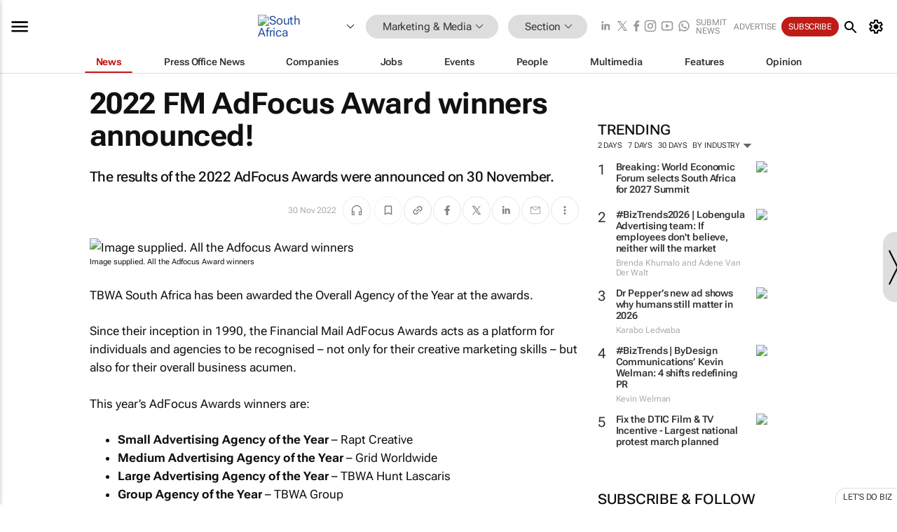

--- FILE ---
content_type: text/html; charset=utf-8
request_url: https://www.bizcommunity.com/Article/196/11/234065.html
body_size: 41388
content:
<!doctype html>
<html lang="en">
<head>
<script>var gaBP='';gaBP=(typeof bizPlatform!=='undefined')?bizPlatform():'';</script><script async src="https://www.googletagmanager.com/gtag/js?id=G-4M01RQ45QJ"></script><script>window.dataLayer = window.dataLayer || [];function gtag(){dataLayer.push(arguments);}gtag('js', new Date());gtag('config','G-4M01RQ45QJ',{'dimension1':'11','dimension2':'11','dimension3':'196','dimension4':'1','dimension5':'234065','dimension6':'0','dimension7':'2','dimension8':gaBP});</script>
<!--AD: /23319312375/Marketing-->
<title>2022 FM AdFocus Award winners announced!</title>
<link rel="canonical" href="https://www.bizcommunity.com/Article/196/11/234065.html">
<link rel="alternate" type="application/rss+xml" title="South Africa - Marketing &amp; Media RSS Feed" href="https://www.bizcommunity.com/rss/196/11.html">
<meta name="title" content="2022 FM AdFocus Award winners announced!">
<meta name="description"  content="Since their inception in 1990, the Financial Mail AdFocus Awards acts as a platform for individuals and agencies to be recognised...">
<meta name=keywords content="">
<meta http-equiv="Content-Language" content="en-us">
<meta http-equiv="content-type" content="text/html; charset=UTF-8">
<meta name="subject" content="Industry news">
<meta name="url"  content="https://www.bizcommunity.com/Article/196/11/234065.html">
<meta name="robots" content="index,follow">
<meta name="viewport" content="width=device-width, initial-scale=1">
<meta name="theme-color" content="#ffffff">
<meta property="og:title" content="2022 FM AdFocus Award winners announced!">
<meta property="og:type" content="article">
<meta property="og:description" content="Since their inception in 1990, the Financial Mail AdFocus Awards acts as a platform for individuals and agencies to be recognised..." >
<meta property="og:site_name" content="Bizcommunity">
<meta property="og:url" content="https://www.bizcommunity.com/Article/196/11/234065.html">
<meta name="image" property="og:image" content="https://biz-file.com/c/2211/680293-1200x624.jpg?5">
<meta property="og:image:secure_url" content="https://biz-file.com/c/2211/680293-1200x624.jpg?5">
<meta property="og:image:alt" content="Since their inception in 1990, the Financial Mail AdFocus Awards acts as a platform for individuals and agencies to be recognised...">
<meta property="twitter:card" content="https://biz-file.com/c/2211/680293-1200x624.jpg?5">
<meta name="twitter:card" content="summary_large_image"> 
<meta name="twitter:title" content="2022 FM AdFocus Award winners announced!"> 
<meta name="twitter:url" content="https://www.bizcommunity.com/Article/196/11/234065.html"> 
<meta name="twitter:description" content="Since their inception in 1990, the Financial Mail AdFocus Awards acts as a platform for individuals and agencies to be recognised..."> 
<meta name="twitter:image" content="https://biz-file.com/c/2211/680293-1200x624.jpg?5"> 
<meta name="twitter:site" content="@Bizcommunity"> 
<meta name="twitter:creator" content=" @Bizcommunity"> 
<meta property="fb:app_id" content="144806878919221"> 
<link rel="preconnect" href="https://biz-file.com">
<link rel="preconnect" href="https://cdn.jsdelivr.net">
<link href="/res/css/public-desktop.css?s119e" rel=stylesheet>
<link href="/res/css/test-site-live.css?s23" rel=stylesheet><link rel="icon" href="/favicon.ico" sizes="any"><link rel="icon" href="/res/img/favicon/favicon.svg" type="image/svg+xml"><link rel="apple-touch-icon" sizes="180x180" href="/res/img/favicon/apple-touch-icon.png"><link rel="icon" type="image/png" sizes="32x32" href="/res/img/favicon/favicon-32x32.png"><link rel="icon" type="image/png" sizes="16x16" href="/res/img/favicon/favicon-16x16.png"><link rel="manifest" href="/manifest.json"><link rel="apple-touch-icon" href="/res/img/biz-balls-apple-touch.png"><link rel="apple-touch-startup-image" href="/res/img/ios-startup.png"><style>.site-header-placeholder {background: transparent !important;} 
.body-container {margin-top:0px !important;} 
.btn-search--toggle{display:none;}
.CB_i{height: initial}
.RM_box--trending {.RM_small-square-link {display: none}}
.elevated-container--narrow-padding > div{position:static !important}

.front-page-jobs-container content-group { 
margin-top:10px !important;
}

.front-page-latest-jobs {
margin-top:10px !important;
}
	@media screen and (max-width: 768px) {
				.body-new-design--header-only.body-myaccount-page .site-header-placeholder {
					height: 94px;
				}
			}
.kMyAccountTable tr th {color: #fff !important;}
.CTS_title a {font-size: 27px;}
.kLargeTable td {padding: 4px;border: 1px solid #ccc;}</style>
<style>
@font-face {font-family:'Roboto Flex';font-style:normal;font-weight:100 1000;font-stretch:100%;font-display:swap;src:url(/res/font/roboto-flex-v9-wght-xtra.woff2) format('woff2');}
@supports (-webkit-hyphens:none){@font-face {font-family:'Roboto Flex';font-style:normal;font-weight:100 1000;font-stretch:100%;font-display:swap;src:url(/res/font/roboto-flex-v9-wght-xtra-safari.woff2) format('woff2');}}
</style>
<script>
var RNS = RNS || (Math.floor(Math.random() * 0x7FFFFFFF)+1).toString();
var _locationId=196;
var _categoryId=11;
var _contentType=1;
var _contentId=234065;
var _pageName='Article';
var jsPageType=2;
var adPosition = '';
</script>
<script nomodule src="/res/js/head.es5.js?m49k"></script>
<script src="/res/js/head.js?m49k"></script>
<script async="async" src="https://securepubads.g.doubleclick.net/tag/js/gpt.js"></script>
<script>window.googletag = window.googletag || {};window.googletag.cmd = window.googletag.cmd || [];var googletag = window.googletag;var googletagads = googletagads || [];googletag.cmd.push(function() {googletag.pubads().enableSingleRequest();googletag.pubads().disableInitialLoad();googletag.pubads().addEventListener('slotRenderEnded', function(event) {updateDFPAdSlot(event.slot.getSlotElementId(), event.isEmpty);});googletag.enableServices();});</script>
<link rel="preload" as="image" href="https://biz-file.com/c/2211/680293-700x364.jpg?5">
</head>
<body class=" body-is-public-page body-has-page-wrap body-content-page body-page-type-2 body-new-design--header-only body-menu-home body-new-header-july" data-x="addScrollClasses:{'scrollDownClass':'body--scroll-down','scrollUpClass':'body--scroll-up'}">
<div class="site-header"><div class="SH-option"><div class="d-flex" style="align-items: center;justify-content: space-between"><div id="desktop-menuToggle-mainMenu" class="SHO-hamburger"><div class="hamburger  j-hamburger" id="j-hamburger" data-x="axH:{'fireOnlyOnce':true}" data-target="j-sideMenu" data-href="/Request/RenderSideMenuContent.aspx?si=j-sideMenu"><span class="icon"></span></div><div id="j-sideMenu" class="side-menu-content"><div class="d-flex justify-content-center align-items-center" style="height: 80vh;width: 100%;justify-content: center"><img src="/res/img/m-loading.gif" alt=""></div><div class="SMC-overlay" onclick="$('#j-sideMenu').toggleClass('side-menu-content--open');$('.j-hamburger').removeClass('is-active');"></div></div></div><div class="logo"><a href="/"><img class="logo-img" src="https://biz-file.com/res/img/logo.png" alt=""></a></div><a class="j-country-hover country-hover country-hover country-hover" data-x="pRID:{'on':'hover','delay':200,'transition':'none','position':'below','stretchToFitLinksWidth':false,'removeDelayIfPopupVisible':true}" data-target="jLR-Country-Popup-logo"
data-url="/Request/selectcountrypopup.aspx?l=196&amp;c=11" href="/SelectCountry.aspx?l=196&amp;c=11" data-option="show-images"><span class="kvertical-align"><img class="flag" src="https://biz-file.com/res/img/flag/21/196.gif" width="21" height="14" alt="South Africa"></span><span class="pagedropdown-icon-wrapper"><span class="mui-icon_expand-more-black"></span></span></a><div class="bread-crumb"><!---ksjlkds33--><a class="BC-i SM-i SM-i--industries-dropdown" data-x="pRID:{'on':'hoverOnly','delay':200,'transition':'none','position':'below','stretchToFitLinksWidth':false,'removeDelayIfPopupVisible':true}" data-target="j-ind-popup-ksjlkds33" data-url="/Request/SelectIndustryPopupDouble.aspx?ct=1&c=11&pcth=BCI-popup" href="/Articles/196/11.html"><span class="BCI-text"> Marketing & Media </span><span class="mui-icon_expand-more-black"></span></a><div id="j-ind-popup-ksjlkds33" class="BCI-popup j-escape-hide breadcrum-header" style="display:none"></div><span class="BC-nav mui-icon_arrow-forward-100"></span><a class="BC-i BC-i--section SM-i SM-i--industries-dropdown" data-x="pRID:{'on':'hoverOnly','delay':200,'transition':'none','position':'below','stretchToFitLinksWidth':false,'removeDelayIfPopupVisible':true}" data-target="j-cat-popup-ksjlkds33" href="/Articles/196/11.html" data-url="/Request/SelectCategory.aspx?l=196&c=11"><span class="BCI-text">Section </span><span class="mui-icon_expand-more-black"></span></a><div id="j-cat-popup-ksjlkds33" class="BCI-popup j-escape-hide breadcrum-header" style="display:none"></div></div><div class="search-section SHOR-search"><div id="j-search-box-6fd04faf69f8476b8ad55d47202900b3" class="search-form search-form--cntrl right-search-search-control search-form--collapsed"><form class="d-flex align-items-center" method="post" action="/Search.aspx?l=196&c=1"  onfocusin="$('body').addClass('search-active');" onfocusout="$('body').removeClass('search-active');"><input id="j-search-input-right-search" placeholder="Search" name="s" class="search-input" type="text" oninput="document.querySelector('#j-btn-clear-text-right-search').style.display = this.value ? 'block' : 'none';" required /><div class="right-controls"><button id="j-btn-clear-text-right-search" class="btn-clear-text" aria-label="Clear search" type="button" onclick="document.getElementById('j-search-input-right-search').value = ''; this.style.display = 'none'; document.getElementById('j-search-input-right-search').focus();"><span class="clear-search-icon"></span></button><div class="btn-advanced-options" title="Advanced options" aria-label="Advanced options" data-x="pRID:{ 'on': 'hover','position': 'belowleft','transition': 'none'}" data-target="jSearch-PopUp-right-search"><span id="advanced-options-text-right-search" class="advanced-options-text"></span><span class="advanced-options-icon"></span></div></div><button class="btn-search" aria-label="Search" role="button"><span class="search-icon"></span></button><button id="j-btn-search-toggle-6fd04faf69f8476b8ad55d47202900b3" class="btn-search btn-search--toggle" aria-label="toogle" role="button"><span class="search-icon"></span></button><input id="j-ctype-right-search" hidden type="text" name="ctype"></form><div id="j-search-overlay-6fd04faf69f8476b8ad55d47202900b3" class="search-overlay"></div></div><div id="jSearch-PopUp-right-search" style="display:none;"><div class="pop1-arrow"></div><div class="pop1"><ul class="pop1-ul"><li txt="All" rel="/Request/SuggestAll.aspx"><a href="#" class="PUI-text" onclick="$('#j-ctype-right-search').val(0);$('#advanced-options-text-right-search').text('');">All</a></li><li txt="Articles" rel="/Request/SuggestArticles.aspx?l=196&c=11"><a  class="PUI-text" href="#" onclick="$('#j-ctype-right-search').val(1);$('#advanced-options-text-right-search').text('Articles');">Articles</a></li><li txt="Companies" rel="/Request/SuggestCompany.aspx"><a class="PUI-text" href="#" onclick="$('#j-ctype-right-search').val(12);$('#advanced-options-text-right-search').text('Companies');">Companies</a></li><li txt="Events" rel="/Request/SuggestEvents.aspx?l=196"><a class="PUI-text" href="#" onclick="$('#j-ctype-right-search').val(7);$('#advanced-options-text-right-search').text('Events');">Events</a></li><li txt="Galleries" rel="/Request/SuggestGalleries.aspx?l=196"><a  class="PUI-text" href="#" onclick="$('#j-ctype-right-search').val(8);$('#advanced-options-text-right-search').text('Galleries');">Galleries</a></li><li txt="Jobs" rel="/Request/SuggestJobs.aspx"><a  class="PUI-text" href="#" onclick="$('#j-ctype-right-search').val(10);$('#advanced-options-text-right-search').text('Jobs');">Jobs</a></li><li txt="People" rel="/Request/SuggestPeople.aspx"><a  class="PUI-text" href="#" onclick="$('#j-ctype-right-search').val(3);$('#advanced-options-text-right-search').text('People');">People</a></li></ul></div></div><script>onReady(function () {if (!true){return}let searchContainer = document.getElementById('j-search-box-6fd04faf69f8476b8ad55d47202900b3');let toggleButton = document.getElementById('j-btn-search-toggle-6fd04faf69f8476b8ad55d47202900b3');let overlay = document.getElementById('j-search-overlay-6fd04faf69f8476b8ad55d47202900b3');
let body = document.body;
// When the toggle is clicked
// 1. Toggle the class on the search container to inclde the collapsed open class
// 2. Add event listeners for scroll and click outside to remove the open class
// 3. When the overlay is clicked, remove the open class
// 4. When clicked outside the search container, and scroll of scrollHeight  remove the open class
toggleButton.addEventListener('click', function (e) {
e.preventDefault();
searchContainer.classList.toggle('search-form--collapsed-open');
overlay.classList.toggle('search-overlay--open');
body.classList.toggle('right-search-search-control-active');
let scrolled = false;
let scrollHeight = 300;
// Function to handle clicks outside the .search element
function handleClickOutside(event) {
if (!searchContainer.contains(event.target)) {
RemoveClassRemoveListeners();
}
}
// Function to handle scroll beyond 300px
function handleScroll() {
if (window.scrollY > scrollHeight && !scrolled) {
scrolled = true;
RemoveClassRemoveListeners();
}
}
// Function to toggle the class and remove both event listeners
function RemoveClassRemoveListeners() {
searchContainer.classList.remove('search-form--collapsed-open');
overlay.classList.remove('search-overlay--open');
body.classList.remove('right-search-search-control-active');
// Remove event listeners
window.removeEventListener('scroll', handleScroll);
document.removeEventListener('click', handleClickOutside);
}
// Attach event listeners for scroll and click outside
window.addEventListener('scroll', handleScroll);
document.addEventListener('click', handleClickOutside);
});
overlay.addEventListener('click', function () {
searchContainer.classList.remove('search-form--collapsed-open');
overlay.classList.remove('search-overlay--open');
body.classList.remove('right-search-search-control-active');});});</script></div></div><div class="SHO-right d-flex items-center"><div class="social-media-links d-flex">
<a class="icon-link icon-link--linkedin" href="https://za.linkedin.com/company/bizcommunity" target="_blank" rel="noopener,nofollow,noindex" title="Bizcommunity linkedIn">
<span class="sb-linkedin-testsite"></span></a>
<a class="icon-link icon-link--x" href="https://www.bizcommunity.com/advertise/contactus" target="_blank" rel="noopener,nofollow,noindex" title="Bizcommunity x/twitter">
<span class="sb-x-testsite"></span></a>
<a class="icon-link icon-link--facebook" href="https://www.facebook.com/Bizcommunity" target="_blank" rel="noopener,nofollow,noindex" title="Bizcommunity facebook">
<span class="sb-facebook-testsite mr-n-4px ml-n-4px"></span></a>
<a class="icon-link icon-link--instagram" href="https://www.instagram.com/bizcommunity/" target="_blank" rel="noopener,nofollow,noindex" title="Bizcommunity instagram">
<span class="sb-instagram-testsite"></span></a>
<a class="icon-link icon-link--youtube" href="https://www.youtube.com/@bizcommunity" target="_blank" rel="noopener,nofollow,noindex" title="Bizcommunity youtube">
<span class="sb-youtube-testsite"></span></a>
<a class="icon-link icon-link--whatsapp" href="https://www.whatsapp.com/channel/0029Vacw0EY4SpkIG5yGPh2h" target="_blank" rel="noopener,nofollow,noindex" title="Bizcommunity whatsapp">
<span class="sb-whatsapp-testsite"></span></a>
</div>
<a class="SHOR-icon-link"
data-x="pRID:{'on':'hover', 'delay': 200, 'transition': 'none', 'tailClass': 'pop1-arrow', 'position': 'below','resizeWhenContentChanges':true, 'stretchToFitLinksWidth': false, 'removeDelayIfPopupVisible': true,'preventDefaultLink':true}"
data-target="jHL-socialMediaPages"
data-url="/Request/SelectSocialMediaSitesPopup.aspx" href="https://www.bizcommunity.com/advertise/contactus"><span class="CHSRIL-icon m-icon m-icon_share "></span></a><div class="SHOR-links d-flex items-center justify-center cdhdi"><a class="SHORL-i SHORL-i--extra-link" data-target="jSubmitBox-3" data-url="/Request/SelectSubmitPopup.aspx?ru=%2fArticle%2f196%2f11%2f234065.html" href="/SubmitNews.aspx?l=196&c=11">Submit news</a><a class="SHORL-i SHORL-i--extra-link"
href="https://www.bizcommunity.com/advertise?utm_source=bizcommunity&utm_medium=site&utm_campaign=topstrip">Advertise</a><a class="SHORL-i SHORL-i--cta" href="/Signup.aspx?l=196&c=1&ss=siteHeader">Subscribe</a><a class="SHORL-i SHORL-i--my-account  j-myaccount-hover d-flex" data-url="/Request/SelectMyAccountPopup.aspx?ru=%2fArticle%2f196%2f11%2f234065.html" href="/MyAccount/Home.aspx" data-target="jMyAccountBox" href="/MyAccount/Home.aspx" aria-label="MyAccount"><span class="sm-myaccount-text">My Account</span><span class="icon mui-icon_cog j-myaccount-icon"></span></a></div><div class="SHO-controls--mobile"><ul class="sm-ul"><li class="search-toggle" onclick="$('.search-form').toggleClass('search-form--open-for-mobile');$('.SH-mobile-strip').toggleClass('d-none');$('.site-header').toggleClass('site-header--has-mobile-search');"></li><li class="ts-m-tool"><a class="sm-a sm-a--small-margin j-myaccount-hover" data-url="/Request/SelectMyAccountPopup.aspx?ru=%2fArticle%2f196%2f11%2f234065.html" href="/MyAccount/Home.aspx" data-target="jMyAccountBox" href="/MyAccount/Home.aspx" aria-label="MyAccount"><span class="sm-myaccount-text"></span><span id="" class="icon mui-icon_cog j-myaccount-icon"></span></a></li></ul></div></div></div><div class="SH-top-strip"><div class="SHTS-menus d-flex"><div class="SHTS-middle d-flex"><div class="SHTSM-menu"><div class="site-menu d-flex"><div class="SM-items d-flex"><a class="SM-i SM-i--dropdown SM-i--current SM-i-News "
href="/MarketingMedia"  data-target="j-mi-News"><span class="SM-i-text d-flex items-center justify-between">News</span></a><a class="SM-i SM-i--dropdown SM-i-PressOffice "
href="/CompanyNews/196/11.html"  data-target="j-mi-PressOffice"><span class="SM-i-text d-flex items-center justify-between">Press Office News</span></a><a class="SM-i SM-i--dropdown SM-i-Companies "
href="/Companies/196/11.html"  data-target="j-mi-Companies"><span class="SM-i-text d-flex items-center justify-between">Companies</span></a><a class="SM-i SM-i--dropdown SM-i-Jobs "
href="/JobIndustries.aspx?l=196&c=1"  data-target="j-mi-Jobs"><span class="SM-i-text d-flex items-center justify-between">Jobs</span></a><a class="SM-i SM-i--dropdown SM-i-Events "
href="/Events/196/11.html"  data-target="j-mi-Events"><span class="SM-i-text d-flex items-center justify-between">Events</span></a><a class="SM-i SM-i--dropdown SM-i-People "
href="/People/196/11.html"  data-target="j-mi-People"><span class="SM-i-text d-flex items-center justify-between">People</span></a><a class="SM-i SM-i--dropdown SM-i-Multimedia "
href="/Multimedia/196/11.html"  data-target="j-mi-Multimedia"><span class="SM-i-text d-flex items-center justify-between">Multimedia</span></a><a class="SM-i SM-i--dropdown SM-i-SpecialSections "
href="https://www.bizcommunity.com/advertise/sponsorship-content"  data-target="j-mi-SpecialSections"><span class="SM-i-text d-flex items-center justify-between">Features</span></a><a class="SM-i SM-i--dropdown SM-i-Contributors "
href="/ContributorArticles/196/11.html"  data-target="j-mi-Contributors"><span class="SM-i-text d-flex items-center justify-between">Opinion</span></a><div class="SM-items--block"><a class="SM-i"
href="https://www.bizcommunity.com/advertise?utm_source=bizcommunity&utm_medium=site&utm_campaign=topstrip"><span class="SM-i-text d-flex items-center justify-between">Advertise</span></a><a class="SM-i j-myaccount-hover" data-target="jSubmitBox-2" data-url="/Request/SelectSubmitPopup.aspx?ru=%2fArticle%2f196%2f11%2f234065.html" href="/SubmitNews.aspx?l=196&c=11"><span class="SM-i-text d-flex items-center justify-between">Submit news</span></a><div class="myaccount-popup shadow-2" id="jSubmitBox-2" style="display:none;width:fit-content;" data-track="top strip my account pop up"></div></div></div><div id="j-mi-News" class="mm-popup" style="display:none;"><div class="pop1 clear-before-after"><ul class="pop1-col pop1-ul"><li><a class="PUI-text" href="/MarketingMedia">News</a></li><li><a class="PUI-text" href="/CompanyNews/196/11.html">Company news</a></li><li><a class="PUI-text" href="/InBriefs/196/11.html">In briefs</a></li><li><a class="PUI-text" href="/PeopleNews/196/11.html">New appointments</a></li><li><a class="PUI-text" href="/Accounts/196/4.html">New business</a></li><li><a class="PUI-text" href="/NewsletterList.aspx">Newsletters</a></li><li><a class="PUI-text" href="/MostReadArticles/196/11.html">Most read articles</a></li><li><a class="PUI-text" href="/MySavedContent.aspx?id=0&ct=1">Saved content</a></li></ul><div class="pop1-col pop1-right"><a class="kSubmitButton kRound" href="/SubmitNews.aspx?l=196&c=11" title="Submit news" rel="noindex">Submit news</a></div></div></div><div id="j-mi-PressOffice" class="mm-popup" style="display:none;"><div class="pop1 clear-before-after"><ul class="pop1-col pop1-ul"><li><a class="PUI-text" href="/CompanyNews/196/11.html">Press Office news</a></li><li><a class="PUI-text" href="/PressOffices/196/11.html">Press Offices</a></li><li><a class="PUI-text" href="/advertise/bizoffice?utm_source=bizcommunity&utm_medium=site&utm_campaign=link-topMenu">Press Office info</a></li><li><a class="PUI-text" href="/MyAccount/Companies.aspx">My Press Office</a></li></ul><div class="pop1-col pop1-right"><a class="kSubmitButton kRound" href="/SubmitNews.aspx?l=196&c=11" title="Publish your news on Biz" rel="noindex">Publish your news on Biz</a></div></div></div><div id="j-mi-Companies" class="mm-popup" style="display:none;"><div class="pop1 clear-before-after"><ul class="pop1-col pop1-ul"><li><a class="PUI-text" href="/Companies/196/11.html">Companies</a></li><li><a class="PUI-text" href="/CompanyNews/196/11.html">Company news</a></li><li><a class="PUI-text" href="/PressOfficeList.aspx">Press Office Newsrooms</a></li><li><a class="PUI-text" href="/MyAccount/Companies.aspx">My company</a></li><li><a class="PUI-text" href="/MySavedCompanies.aspx">My saved companies</a></li></ul><div class="pop1-col pop1-right"><a class="kSubmitButton kRound" href="/ListCompany.aspx?l=196&c=11" title="Get a Biz listing" rel="noindex">Get a Biz listing</a><a class="kSubmitButton kRound" href="/SubmitNews.aspx?l=196&c=11" title="Publish your news on Biz" rel="noindex">Publish your news on Biz</a></div></div></div><div id="j-mi-Jobs" class="mm-popup" style="display:none;"><div class="pop1 clear-before-after"><ul class="pop1-col pop1-ul"><li><a class="PUI-text" href="/JobIndustries.aspx?l=196&c=1">Jobs offered</a></li><li><a class="PUI-text" href="/JobsWanted.aspx?l=196&c=11&ct=11">Jobs wanted</a></li><li><a class="PUI-text" href="/MySavedJobs.aspx">My saved jobs</a></li><li><a class="PUI-text" href="/MyAccount/CVView.aspx">My CV</a></li><li><a class="PUI-text" href="/Recruiters/196/11.html">Recruiters</a></li><li><a class="PUI-text" href="/CompaniesRecruiting/196/11.html">Companies recruiting</a></li><li><a class="PUI-text" href="/PostJobOffered.aspx?">Post your job ad</a></li><li><a class="PUI-text" href="/MyAccount/Jobs.aspx">Recruitment login</a></li></ul><div class="pop1-col pop1-right"><a class="kSubmitButton kRound" href="/PostJob.aspx" title="Post a job" rel="noindex">Post a job</a></div></div></div><div id="j-mi-Events" class="mm-popup" style="display:none;"><div class="pop1 clear-before-after"><ul class="pop1-col pop1-ul"><li><a class="PUI-text" href="/Events/196/11/cst-3.html">Industry events</a></li><li><a class="PUI-text" href="/Events/196/11/cst-4.html">Workshops</a></li><li><a class="PUI-text" href="/Events/196/11/cst-106.html">Other</a></li><li><a class="PUI-text" href="/Calendar/196/4.html">Calendar</a></li></ul><div class="pop1-col pop1-right"><a class="kSubmitButton kRound" href="/SubmitEvent.aspx" title="Submit event" rel="noindex">Submit event</a></div></div></div><div id="j-mi-People" class="mm-popup" style="display:none;"><div class="pop1 clear-before-after"><ul class="pop1-col pop1-ul"><li><a class="PUI-text" href="/People/196/11.html">Find people</a></li><li><a class="PUI-text" href="/EditProfile.aspx">Edit my profile</a></li></ul><div class="pop1-col pop1-right"></div></div></div><div id="j-mi-Multimedia" class="mm-popup" style="display:none;"><div class="pop1 clear-before-after"><ul class="pop1-col pop1-ul"><li><a class="PUI-text" href="/Videos/196/11.html">Videos</a></li><li><a class="PUI-text" href="/Audios/196/11.html">Audios</a></li><li><a class="PUI-text" href="/Galleries/196/11.html">Galleries</a></li><li><a class="PUI-text" href="/Multimedia/196/589.html">BizTakeouts</a></li></ul><div class="pop1-col pop1-right"><a class="kSubmitButton kRound" href="/MyAccount/SubmitMultimediaAd.aspx" title="Submit your media" rel="noindex">Submit your media</a></div></div></div><!-- These sub menus are loaded at run time, Check the method that creates the cRenderMenuItem menu list --><div id="j-mi-SpecialSections" class="mm-popup" style="display:none;"><div class="pop1 clear-before-after"><ul class="pop1-col pop1-ul"><li><a class="PUI-text" href="/BizTrends">BizTrends</a></li><li><a class="PUI-text" href="/Pendoring">Pendoring</a></li><li><a class="PUI-text" href="/EffieAwards">Effie Awards</a></li><li><a class="PUI-text" href="/BizTrendsTV">BizTrendsTV</a></li><li><a class="PUI-text" href="/NedbankIMC">IMC Conference</a></li><li><a class="PUI-text" href="/OrchidsandOnions">Orchids and Onions</a></li><li><a class="PUI-text" href="/TheLeadCreative">The Lead Creative</a></li><li><a class="PUI-text" href="/LoeriesCreativeWeek">Loeries Creative Week</a></li><li><a class="PUI-text" href="/SpecialSections.aspx">More Sections</a></li></ul><div class="pop1-col pop1-right"><a class="kSubmitButton kRound" href="https://www.bizcommunity.com/advertise/sponsorship-content" title="Features calendar" rel="noindex">Features calendar</a></div></div></div><div id="j-mi-Contributors" class="mm-popup" style="display:none;"><div class="pop1 clear-before-after"><ul class="pop1-col pop1-ul"><li><a class="PUI-text" href="/ContributorArticles/196/11.html">Articles</a></li></ul><div class="pop1-col pop1-right"><a class="kSubmitButton kRound" href="/SubmitNews.aspx?l=196&c=11" title="Contribute" rel="noindex">Contribute</a></div></div></div></div><div id="j-industryDropDown-site-menu" class="industryDropDown" style="display:none;min-width: 200px"></div></div></div></div></div><div class="SHTS-search-section SH-toggle-search-section"><div class="SHSS-search-box"><div id="j-search-box-e1a166e382d54c34a6276e8cc47ce17e" class="search-form search-form--cntrl header-search-search-control "><form class="d-flex align-items-center" method="post" action="/Search.aspx?l=196&c=1"  onfocusin="$('body').addClass('search-active');" onfocusout="$('body').removeClass('search-active');"><input id="j-search-input-header-search" placeholder="Search" name="s" class="search-input" type="text" oninput="document.querySelector('#j-btn-clear-text-header-search').style.display = this.value ? 'block' : 'none';" required /><div class="right-controls"><button id="j-btn-clear-text-header-search" class="btn-clear-text" aria-label="Clear search" type="button" onclick="document.getElementById('j-search-input-header-search').value = ''; this.style.display = 'none'; document.getElementById('j-search-input-header-search').focus();"><span class="clear-search-icon"></span></button><div class="btn-advanced-options" title="Advanced options" aria-label="Advanced options" data-x="pRID:{ 'on': 'hover','position': 'belowleft','transition': 'none'}" data-target="jSearch-PopUp-header-search"><span id="advanced-options-text-header-search" class="advanced-options-text"></span><span class="advanced-options-icon"></span></div></div><button class="btn-search" aria-label="Search" role="button"><span class="search-icon"></span></button><button id="j-btn-search-toggle-e1a166e382d54c34a6276e8cc47ce17e" class="btn-search btn-search--toggle" aria-label="toogle" role="button"><span class="search-icon"></span></button><input id="j-ctype-header-search" hidden type="text" name="ctype"></form><div id="j-search-overlay-e1a166e382d54c34a6276e8cc47ce17e" class="search-overlay"></div></div><div id="jSearch-PopUp-header-search" style="display:none;"><div class="pop1-arrow"></div><div class="pop1"><ul class="pop1-ul"><li txt="All" rel="/Request/SuggestAll.aspx"><a href="#" class="PUI-text" onclick="$('#j-ctype-header-search').val(0);$('#advanced-options-text-header-search').text('');">All</a></li><li txt="Articles" rel="/Request/SuggestArticles.aspx?l=196&c=11"><a  class="PUI-text" href="#" onclick="$('#j-ctype-header-search').val(1);$('#advanced-options-text-header-search').text('Articles');">Articles</a></li><li txt="Companies" rel="/Request/SuggestCompany.aspx"><a class="PUI-text" href="#" onclick="$('#j-ctype-header-search').val(12);$('#advanced-options-text-header-search').text('Companies');">Companies</a></li><li txt="Events" rel="/Request/SuggestEvents.aspx?l=196"><a class="PUI-text" href="#" onclick="$('#j-ctype-header-search').val(7);$('#advanced-options-text-header-search').text('Events');">Events</a></li><li txt="Galleries" rel="/Request/SuggestGalleries.aspx?l=196"><a  class="PUI-text" href="#" onclick="$('#j-ctype-header-search').val(8);$('#advanced-options-text-header-search').text('Galleries');">Galleries</a></li><li txt="Jobs" rel="/Request/SuggestJobs.aspx"><a  class="PUI-text" href="#" onclick="$('#j-ctype-header-search').val(10);$('#advanced-options-text-header-search').text('Jobs');">Jobs</a></li><li txt="People" rel="/Request/SuggestPeople.aspx"><a  class="PUI-text" href="#" onclick="$('#j-ctype-header-search').val(3);$('#advanced-options-text-header-search').text('People');">People</a></li></ul></div></div><script>onReady(function () {if (!false){return}let searchContainer = document.getElementById('j-search-box-e1a166e382d54c34a6276e8cc47ce17e');let toggleButton = document.getElementById('j-btn-search-toggle-e1a166e382d54c34a6276e8cc47ce17e');let overlay = document.getElementById('j-search-overlay-e1a166e382d54c34a6276e8cc47ce17e');
let body = document.body;
// When the toggle is clicked
// 1. Toggle the class on the search container to inclde the collapsed open class
// 2. Add event listeners for scroll and click outside to remove the open class
// 3. When the overlay is clicked, remove the open class
// 4. When clicked outside the search container, and scroll of scrollHeight  remove the open class
toggleButton.addEventListener('click', function (e) {
e.preventDefault();
searchContainer.classList.toggle('search-form--collapsed-open');
overlay.classList.toggle('search-overlay--open');
body.classList.toggle('header-search-search-control-active');
let scrolled = false;
let scrollHeight = 300;
// Function to handle clicks outside the .search element
function handleClickOutside(event) {
if (!searchContainer.contains(event.target)) {
RemoveClassRemoveListeners();
}
}
// Function to handle scroll beyond 300px
function handleScroll() {
if (window.scrollY > scrollHeight && !scrolled) {
scrolled = true;
RemoveClassRemoveListeners();
}
}
// Function to toggle the class and remove both event listeners
function RemoveClassRemoveListeners() {
searchContainer.classList.remove('search-form--collapsed-open');
overlay.classList.remove('search-overlay--open');
body.classList.remove('header-search-search-control-active');
// Remove event listeners
window.removeEventListener('scroll', handleScroll);
document.removeEventListener('click', handleClickOutside);
}
// Attach event listeners for scroll and click outside
window.addEventListener('scroll', handleScroll);
document.addEventListener('click', handleClickOutside);
});
overlay.addEventListener('click', function () {
searchContainer.classList.remove('search-form--collapsed-open');
overlay.classList.remove('search-overlay--open');
body.classList.remove('header-search-search-control-active');});});</script></div></div><div class="SH-mobile-strip d-mobile-only"><div id="j-mobile-subheader-wrapper" class="mobile-subheader-wrapper"><nav class="mobile-subheader"><ul id="j-menu-horizontal-scroll" class="menu-horizontal-scroll"><li><a href="/Allindustries">Home</a></li><li><a href="/Articles/196/11.html">Marketing & Media</a></li><li class="" ><a href="/Agriculture">Agriculture</a></li><li class="" ><a href="/Automotive">Automotive</a></li><li class="" ><a href="/Construction">Construction &amp; Engineering</a></li><li class="" ><a href="/Education">Education</a></li><li class="" ><a href="/Energy">Energy &amp; Mining</a></li><li class="" ><a href="/Entrepreneurship">Entrepreneurship</a></li><li class="" ><a href="/ESG-Sustainability">ESG &amp; Sustainability</a></li><li class="" ><a href="/Finance">Finance</a></li><li class="" ><a href="/Healthcare">Healthcare</a></li><li class="" ><a href="/HR">HR &amp; Management</a></li><li class="" ><a href="/IT">ICT</a></li><li class="" ><a href="/Legal">Legal</a></li><li class="" ><a href="/Lifestyle">Lifestyle</a></li><li class="" ><a href="/Logistics">Logistics &amp; Transport</a></li><li class="" ><a href="/Manufacturing">Manufacturing</a></li><li class="" ><a href="/Property">Property</a></li><li class="" ><a href="/Retail">Retail</a></li><li class="" ><a href="/Tourism">Tourism &amp; Travel</a></li><li ><a href="/Articles//1/11/g-1.html">International</a></li><li><a style="text-transform:uppercase" href="/SubmitNews.aspx">Submit news</a></li></ul></nav></div></div></div></div>
<div id="j-site-header-placeholder" class="site-header-placeholder"></div>
<div id="jLR-Country-Popup-logo" style="display:none; min-width: 200px;"></div>
<div id="jLR-Country-Popup" style="display:none; min-width: 200px;"></div>
<div class="myaccount-popup shadow-2" id="jMyAccountBox" style="display:none;width:fit-content;width:150px" data-track="top strip my account pop up"></div>
<!-- Hidden div element -->
<div id="jHL-socialMediaPages" style="display:none"></div>
<div class="sidebar"><div class="SB_box SB_box--menu" ><h2 class="SB_heading SB_heading__industries" style="margin-top:0px;">Industries</h2><div class="SB_content SB_content__industries" data-x="pRID:{'childHover':true,'on':'hover','delay':0,'transition':'none','resizeWhenContentChanges':true,'position':'right','topOffset':-45,'showLoading':true,'overlayId':'j-pop-overlay'}"data-target="j-SB_popright" data-url="/Request/IndustryCategoryMenuContents.aspx?hsp=1&tp=leftIndPop"><a class="SB_i "  href="/AllIndustries?utm_source=bizcommunity&utm_medium=site&utm_campaign=link-industry">All industries</a><a class="SB_i" data-show="j-leftIndPop-SB_PR_ind-358" href="/Agriculture">Agriculture</a><a class="SB_i" data-show="j-leftIndPop-SB_PR_ind-454" href="/Automotive">Automotive</a><a class="SB_i" data-show="j-leftIndPop-SB_PR_ind-360" href="/Construction">Construction &amp; Engineering</a><a class="SB_i" data-show="j-leftIndPop-SB_PR_ind-371" href="/Education">Education</a><a class="SB_i" data-show="j-leftIndPop-SB_PR_ind-355" href="/Energy">Energy &amp; Mining</a><a class="SB_i" data-show="j-leftIndPop-SB_PR_ind-836" href="/Entrepreneurship">Entrepreneurship</a><a class="SB_i" data-show="j-leftIndPop-SB_PR_ind-356" href="/ESG-Sustainability">ESG &amp; Sustainability</a><a class="SB_i" data-show="j-leftIndPop-SB_PR_ind-357" href="/Finance">Finance</a><a class="SB_i" data-show="j-leftIndPop-SB_PR_ind-148" href="/Healthcare">Healthcare</a><a class="SB_i" data-show="j-leftIndPop-SB_PR_ind-362" href="/HR">HR &amp; Management</a><a class="SB_i" data-show="j-leftIndPop-SB_PR_ind-379" href="/IT">ICT</a><a class="SB_i" data-show="j-leftIndPop-SB_PR_ind-364" href="/Legal">Legal</a><a class="SB_i" data-show="j-leftIndPop-SB_PR_ind-427" href="/Lifestyle">Lifestyle</a><a class="SB_i" data-show="j-leftIndPop-SB_PR_ind-389" href="/Logistics">Logistics &amp; Transport</a><a class="SB_i" data-show="j-leftIndPop-SB_PR_ind-365" href="/Manufacturing">Manufacturing</a><a class="SB_i SB_i--active" data-show="j-leftIndPop-SB_PR_ind-11" href="/MarketingMedia">Marketing &amp; Media</a><a class="SB_i" data-show="j-leftIndPop-SB_PR_ind-368" href="/Property">Property</a><a class="SB_i" data-show="j-leftIndPop-SB_PR_ind-160" href="/Retail">Retail</a><a class="SB_i" data-show="j-leftIndPop-SB_PR_ind-373" href="/Tourism">Tourism &amp; Travel</a></div><div id="j-SB_popright" class="SB_popright j-escape-hide" style="display:none"></div></div>
<div class="SB_box SB_box--menu"><h2 class="SB_heading">Features</h2><div class="SB_content"  ><a class="SB_i SB_i--features" href="/BizTrends">BizTrends</a><a class="SB_i SB_i--features" href="/Pendoring">Pendoring</a><a class="SB_i SB_i--features" href="/EffieAwards">Effie Awards</a><a class="SB_i SB_i--features" href="/BizTrendsTV">BizTrendsTV</a><a class="SB_i SB_i--features" href="/NedbankIMC">IMC Conference</a><a class="SB_i SB_i--features" href="/OrchidsandOnions">Orchids and Onions</a><a class="SB_i SB_i--features" href="/TheLeadCreative">The Lead Creative</a><a class="SB_i SB_i--features" href="/LoeriesCreativeWeek">Loeries Creative Week</a><a class="SB_small-square-link jxMore " href="/SpecialSections.aspx" data-href="/Request/SpecialSections.aspx?lstIc=SB_i&lstc=SB_content-items">More Sections..</a></div></div>
<div class="SB_box SB_box--companies"><h2 class="SB_heading">In the news</h2><div class="SB_content" ><a class="SB_i-company jxPHOH" data-position-override="right" data-href="/PressOffice/News.aspx?ci=186550&pnc=1"
href="/PressOffice/Provantage"><img src="https://biz-file.com/b/2303/457334.png?3" data-src="https://biz-file.com/b/2303/457334.png?3" class="lazyload" width="110"  height="31"  alt="Provantage" loading="lazy"></a><a class="SB_i-company jxPHOH" data-position-override="right" data-href="/PressOffice/News.aspx?ci=272550&pnc=1"
href="/PressOffice/KenaOutdoor"><img src="https://biz-file.com/b/1703/649359.jpg?1" data-src="https://biz-file.com/b/1703/649359.jpg?1" class="lazyload" width="110"  height="18"  alt="Kena Outdoor" loading="lazy"></a><a class="SB_i-company jxPHOH" data-position-override="right" data-href="/PressOffice/News.aspx?ci=468671&pnc=1"
href="/PressOffice/Bohemian"><img src="https://biz-file.com/b/2601/2408298.png?2" data-src="https://biz-file.com/b/2601/2408298.png?2" class="lazyload" width="140"  height="7"  alt="Bohemian" loading="lazy"></a><a class="SB_i-company jxPHOH" data-position-override="right" data-href="/PressOffice/News.aspx?ci=619619&pnc=1"
href="/PressOffice/Human8"><img src="https://biz-file.com/b/2303/2330608.png?2" data-src="https://biz-file.com/b/2303/2330608.png?2" class="lazyload" width="100"  height="21"  alt="Human8" loading="lazy"></a><a class="SB_i-company jxPHOH" data-position-override="right" data-href="/PressOffice/News.aspx?ci=724006&pnc=1"
href="/PressOffice/CapeMarketingAgency"><img src="https://biz-file.com/b/2508/2451137.png?1" data-src="https://biz-file.com/b/2508/2451137.png?1" class="lazyload" width="130"  height="30"  alt="Cape Marketing Agency" loading="lazy"></a><a class="SB_i-company jxPHOH" data-position-override="right" data-href="/PressOffice/News.aspx?ci=182778&pnc=1"
href="/PressOffice/BroadMedia"><img src="https://biz-file.com/b/2205/431441.png?2" data-src="https://biz-file.com/b/2205/431441.png?2" class="lazyload" width="110"  height="12"  alt="Broad Media" loading="lazy"></a><a class="SB_i-company jxPHOH" data-position-override="right" data-href="/PressOffice/News.aspx?ci=430500&pnc=1"
href="/PressOffice/MakeReign"><img src="https://biz-file.com/b/2303/1148783.png?2" data-src="https://biz-file.com/b/2303/1148783.png?2" class="lazyload" width="110"  height="19"  alt="MakeReign" loading="lazy"></a><a class="SB_i-company jxPHOH" data-position-override="right" data-href="/PressOffice/News.aspx?ci=417629&pnc=1"
href="/PressOffice/MediaHeads360"><img src="https://biz-file.com/b/1905/971963.png?1" data-src="https://biz-file.com/b/1905/971963.png?1" class="lazyload" width="90"  height="39"  alt="MediaHeads 360" loading="lazy"></a><a class="SB_i-company jxPHOH" data-position-override="right" data-href="/PressOffice/News.aspx?ci=494931&pnc=1"
href="/PressOffice/Domains.co.za"><img src="https://biz-file.com/b/2503/2208172.png?2" data-src="https://biz-file.com/b/2503/2208172.png?2" class="lazyload" width="110"  height="25"  alt="Domains.co.za" loading="lazy"></a><a class="SB_i-company jxPHOH" data-position-override="right" data-href="/PressOffice/News.aspx?ci=193781&pnc=1"
href="/PressOffice/Incubeta"><img src="https://biz-file.com/b/2104/500319.png?6" data-src="https://biz-file.com/b/2104/500319.png?6" class="lazyload" width="119"  height="25"  alt="Incubeta" loading="lazy"></a><a class="SB_i-company jxPHOH" data-position-override="right" data-href="/PressOffice/News.aspx?ci=409391&pnc=1"
href="/PressOffice/BraveGroup"><img src="https://biz-file.com/b/1902/909522.png?1" data-src="https://biz-file.com/b/1902/909522.png?1" class="lazyload" width="110"  height="18"  alt="Brave Group" loading="lazy"></a><a class="SB_i-company jxPHOH" data-position-override="right" data-href="/PressOffice/News.aspx?ci=135651&pnc=1"
href="/PressOffice/Kantar"><img src="https://biz-file.com/b/1904/73619.jpg?4" data-src="https://biz-file.com/b/1904/73619.jpg?4" class="lazyload" width="100"  height="19"  alt="Kantar" loading="lazy"></a><a class="SB_i-company jxPHOH" data-position-override="right" data-href="/PressOffice/News.aspx?ci=506619&pnc=1"
href="/PressOffice/Clockwork"><img src="https://biz-file.com/b/2208/2224163.png?3" data-src="https://biz-file.com/b/2208/2224163.png?3" class="lazyload" width="130"  height="70"  alt="Clockwork" loading="lazy"></a><a class="SB_i-company jxPHOH" data-position-override="right" data-href="/PressOffice/News.aspx?ci=190619&pnc=1"
href="/PressOffice/HowardAudio"><img src="https://biz-file.com/b/1503/482537.jpg?1" data-src="https://biz-file.com/b/1503/482537.jpg?1" class="lazyload" width="102"  height="18"  alt="Howard Audio" loading="lazy"></a><a class="SB_i-company jxPHOH" data-position-override="right" data-href="/PressOffice/News.aspx?ci=699165&pnc=1"
href="/PressOffice/WeDoDigital"><img src="https://biz-file.com/b/2501/2424106.png?2" data-src="https://biz-file.com/b/2501/2424106.png?2" class="lazyload" width="80"  height="52"  alt="We Do Digital" loading="lazy"></a><a class="SB_submit-link" href="/AdvertisingRates-pressoffice.html">Enquire about a company Biz Press Office</a></div></div></div><div id="j-mobilebottomtoolbar" class="mbt d-mobile-only"><div id="j-mobilebottomtoolbar-industries" class="mbt-industries"><div class="mbt-menuitem mbt-menuitem_industries "><a href="/Agriculture">Agriculture</a></div><div class="mbt-menuitem mbt-menuitem_industries "><a href="/Automotive">Automotive</a></div><div class="mbt-menuitem mbt-menuitem_industries "><a href="/Construction">Construction &amp; Engineering</a></div><div class="mbt-menuitem mbt-menuitem_industries "><a href="/Education">Education</a></div><div class="mbt-menuitem mbt-menuitem_industries "><a href="/Energy">Energy &amp; Mining</a></div><div class="mbt-menuitem mbt-menuitem_industries "><a href="/Entrepreneurship">Entrepreneurship</a></div><div class="mbt-menuitem mbt-menuitem_industries "><a href="/ESG-Sustainability">ESG &amp; Sustainability</a></div><div class="mbt-menuitem mbt-menuitem_industries "><a href="/Finance">Finance</a></div><div class="mbt-menuitem mbt-menuitem_industries "><a href="/Healthcare">Healthcare</a></div><div class="mbt-menuitem mbt-menuitem_industries "><a href="/HR">HR &amp; Management</a></div><div class="mbt-menuitem mbt-menuitem_industries "><a href="/IT">ICT</a></div><div class="mbt-menuitem mbt-menuitem_industries "><a href="/Legal">Legal</a></div><div class="mbt-menuitem mbt-menuitem_industries "><a href="/Lifestyle">Lifestyle</a></div><div class="mbt-menuitem mbt-menuitem_industries "><a href="/Logistics">Logistics &amp; Transport</a></div><div class="mbt-menuitem mbt-menuitem_industries "><a href="/Manufacturing">Manufacturing</a></div><div class="mbt-menuitem mbt-menuitem_industries "><a href="/MarketingMedia">Marketing &amp; Media</a></div><div class="mbt-menuitem mbt-menuitem_industries "><a href="/Property">Property</a></div><div class="mbt-menuitem mbt-menuitem_industries "><a href="/Retail">Retail</a></div><div class="mbt-menuitem mbt-menuitem_industries "><a href="/Tourism">Tourism &amp; Travel</a></div></div><div class="mbt-scroll d-flex"><a href="/AllIndustries" class="MBTS-link"><div class="MBTSL-icon-container  MBTSL-icon-container--current "><span class="icon mui-icon_home"></span></div><p class="MBTSL-caption">News</p></a><a id="j-industriesmenu" href="#" class="MBTS-link "><div class="MBTSL-icon-container "><span class="icon mui-icon_app"></span></div><p class="MBTSL-caption">Industries</p></a><a href="/Companies/196/11.html" class="MBTS-link"><div class="MBTSL-icon-container "><span class="icon mui-icon_company"></span></div><p class="MBTSL-caption">Companies</p></a><a href="/JobIndustries.aspx?l=196&c=11" class="MBTS-link"><div class="MBTSL-icon-container "><span class="icon mui-icon_work"></span></div><p class="MBTSL-caption">Jobs</p></a><a href="/Events/196/11.html" class="MBTS-link"><div class="MBTSL-icon-container "><span class="icon mui-icon_calender"></span></div><p class="MBTSL-caption">Events</p></a><a href="/People/196/11.html" class="MBTS-link"><div class="MBTSL-icon-container "><span class="icon mui-icon_groups"></span></div><p class="MBTSL-caption">People</p></a><a href="/Videos/196/11.html" class="MBTS-link"><div class="MBTSL-icon-container "><span class="icon mui-icon_play"></span></div><p class="MBTSL-caption">Video</p></a><a href="/Audios/196/11.html" class="MBTS-link"><div class="MBTSL-icon-container "><span class="icon mui-icon_sound"></span></div><p class="MBTSL-caption">Audio</p></a><a href="/Galleries/196/11.html" class="MBTS-link"><div class="MBTSL-icon-container "><span class="icon mui-icon_gallaries"></span></div><p class="MBTSL-caption">Galleries</p></a><a href="/MyAccount/SubmitArticle.aspx" class="MBTS-link"><div class="MBTSL-icon-container "><span class="icon mui-icon_post-ad"></span></div><p class="MBTSL-caption">Submit content</p></a><a href="/MyAccount/Home.aspx" class="MBTS-link"><div class="MBTSL-icon-container "><span class="icon mui-icon_person"></span></div><p class="MBTSL-caption">My Account</p></a><a href="https://www.bizcommunity.com/advertise" class="MBTS-link"><div class="MBTSL-icon-container "><span class="icon mui-icon_brand-awareness"></span></div><p class="MBTSL-caption">Advertise with us</p></a></div></div>

<div  class="body-container body-center " >

<!--AD leaderboard-top -->
<div id='div-gpt-ad-bf9914fc-64c5-4d95-99d5-788ae04917ec-639050390109554280' class='j-adslot jxa bizad ad-leaderboard-top d-desktop-only ' style='width:970px;height:90px;' data-width='970' data-height='90' data-adtype='leaderboard-top' data-adunit='/23319312375/Marketing' data-tname='pos' data-tvalue='leaderboard-top' data-visible data-platform='2' data-adwidthlimit='0'></div>

<div class="subheader"></div><style>li.mm-current a.mm-a {border-top: none;}</style><div id="main-article-196-11-1-234065" class="j-main main has-right-margin"><div class="right-margin">

<!--AD right-first -->
<div id='div-gpt-ad-314b7349-6242-401b-b700-af123da9c04c-639050390109554280' class='j-adslot jxa bizad ad-right-first d-desktop-only ' style='margin-bottom:40px;width:300px;height:250px;' data-width='300' data-height='250' data-adtype='right-first' data-adunit='/23319312375/Marketing' data-tname='pos' data-tvalue='right-first' data-visible data-platform='2' data-adwidthlimit='0'></div>

<div id="kBox350" class="RM_box" ><div class="RMB_content xv3"><style scoped>#kBox350 {background-color: #fff;} #kBox350 </style><div id="div--86496"><a data-x="axOnLoad" data-href="/Request/Box.aspx?mi=350&i=1&l=196&c=11&ismargin=1" style="display:none;"></a></div></div></div><div class="RM_box j-next-click-container RM_box--numbered RM_box--trending"  data-next-click-message="trending"><div class="elevated-container-right-margin"><div class="d-flex justify-between align-items-center"><h2 class="RMB_heading">Trending </h2></div><span></span><div class=" RM_tag-links"><a class="class1 class2" data-x="axH" data-target="j-RHM-trendingba4bd" data-href="/Request/MostReadArticlesRHM.aspx?l=196&c=1&rc=5&days=2&ramb=1&shwi=1" href="/MostReadArticles/196/1/days-2.html">2 days</a><span> </span><a class="class1 class2" data-x="axH" data-target="j-RHM-trendingba4bd" data-href="/Request/MostReadArticlesRHM.aspx?l=196&c=1&rc=5&days=7&ramb=1&shwi=1" href="/MostReadArticles/196/1/days-7.html">7 days</a><span> </span><a class="class1 class2" data-x="axH" data-target="j-RHM-trendingba4bd" data-href="/Request/MostReadArticlesRHM.aspx?l=196&c=1&rc=5&days=30&ramb=1&shwi=1" href="/MostReadArticles/196/1/days-30.html">30 days</a><span> </span><a class="pRID rhm-m-link_industry" data-x="pRID:{'on':'hover','topOffset':0,'delay':0,'transition':'none','position':'below','stretchToFitLinksWidth':'false','removeDelayIfPopupVisible':'true','width':'190px'}" data-target="j-trendingIndustryPopup" data-url="/Request/SelectIndustryPopup.aspx?rhmt=1&targetDivId=j-RHM-trendingba4bd" href="/IndustryList.aspx?rdpg=MostReadArticles">By Industry <span class="sprite-misc sprite-misc-arrow-dropdown-solid-black sprite-d-11x6"></span></a></div><!--Industry menu--><div id="j-trendingIndustryPopup" style="width:auto !important; display:none"></div><div id="j-RHM-trendingba4bd"><div class="RMB_content h2content" ><div class=" list-unstyled jxListify-ul"><article class="d-flex RM_i"><div class="RMI_1"><img src="https://biz-file.com/c/2601/800774-64x64.jpg?5" data-src="https://biz-file.com/c/2601/800774-64x64.jpg?5" class="lazyload" width="64"  height="64"  alt="Source: ODI Global." id="" loading="lazy"></div><div class="RMI_2"><a class="RMI_title" href="/article/breaking-world-economic-forum-selects-south-africa-for-2027-summit-951274a" >Breaking: World Economic Forum selects South Africa for 2027 Summit</a><div class="RMI_attrib content-item_attrib"></div></div></article><article class="d-flex RM_i"><div class="RMI_1"><img src="https://biz-file.com/c/2601/800779-64x64.jpg?5" data-src="https://biz-file.com/c/2601/800779-64x64.jpg?5" class="lazyload" width="64"  height="64"  alt="Brenda Khumalo is the founder of Lobengula Advertising. Source: Supplied." id="" loading="lazy"></div><div class="RMI_2"><a class="RMI_title" href="/article/if-employees-dont-believe-neither-will-the-market-517830a" >#BizTrends2026 | Lobengula Advertising team: If employees don't believe, neither will the market</a><div class="RMI_attrib content-item_attrib">Brenda Khumalo and Adene Van Der Walt</div></div></article><article class="d-flex RM_i"><div class="RMI_1"><img src="https://biz-file.com/c/2601/800807-64x64.jpg?3" data-src="https://biz-file.com/c/2601/800807-64x64.jpg?3" class="lazyload" width="64"  height="64"  alt="Dr Pepper&amp;#x2019;s new ad shows why humans still matter in 2026" id="" loading="lazy"></div><div class="RMI_2"><a class="RMI_title" href="/article/dr-peppers-new-ad-shows-why-humans-still-matter-in-2026-395608a" >Dr Pepper&#x2019;s new ad shows why humans still matter in 2026</a><div class="RMI_attrib content-item_attrib">Karabo Ledwaba</div></div></article><article class="d-flex RM_i"><div class="RMI_1"><img src="https://biz-file.com/c/2601/800817-64x64.jpg?1" data-src="https://biz-file.com/c/2601/800817-64x64.jpg?1" class="lazyload" width="64"  height="64"  alt="#BizTrends | ByDesign Communications&amp;#x2019; Kevin Welman: 4 shifts redefining PR" id="" loading="lazy"></div><div class="RMI_2"><a class="RMI_title" href="/article/biztrends-bydesign-communications-kevin-welman-4-shifts-redefining-pr-840153a" >#BizTrends | ByDesign Communications&#x2019; Kevin Welman: 4 shifts redefining PR</a><div class="RMI_attrib content-item_attrib">Kevin Welman</div></div></article><article class="d-flex RM_i"><div class="RMI_1"><img src="https://biz-file.com/c/2601/800780-64x64.jpg?2" data-src="https://biz-file.com/c/2601/800780-64x64.jpg?2" class="lazyload" width="64"  height="64"  alt="As the crisis caused by the DTIC Film and TV Incentive deepens, the South African film and TV industry is preparing for its biggest national march on 28 January. Pictured: The industry's first protest on 18 December 2025 (Image source: © The Call Sheet" id="" loading="lazy"></div><div class="RMI_2"><a class="RMI_title" href="/article/fix-the-dtic-film-tv-incentive-largest-national-protest-march-planned-062385a" >Fix the DTIC Film & TV Incentive  - Largest national protest march planned</a><div class="RMI_attrib content-item_attrib"></div></div></article></div></div><a class="jxMore  RM_small-square-link" data-href="/Request/MostReadArticlesRHM.aspx?l=196&c=11&rc=20&days=2&mrc=30&ramb=1"
href="/allindustries">Show more</a><span></span></div></div></div><div class=" RM_box elevated-container-right-margin"><h2 class="RMB_heading" style="text-wrap:nowrap;">Subscribe & Follow</h2><form method="post" action="/Signup.aspx?ss=RHM"><div><input type="hidden" name="l" value="196"><input type="hidden" name="c" value="11"><input type="hidden" name="ss" value="TopRight"><input type="hidden" name="redisplay" value="1"></div>
<div class="d-flex items-center" style="gap: 5px">
<input class="kHSign-input" aria-label="emailaddress-signup" maxLength=50 name=ea placeholder="Enter email here " onclick="this.placeholder='';">
<button class="kHSign-button" aria-label="newsletter-signup">Subscribe</button>
</div>
</form><div class="rhm-sociallinks d-flex items-center">
<a class="icon-link icon-link--x" href="https://www.bizcommunity.com/advertise/contactus" target="_blank" rel="noopener,nofollow,noindex" title="Bizcommunity x/twitter">
<span class="sb-x-testsite"></span>
</a>
<a class="icon-link icon-link--linkedin" href="https://za.linkedin.com/company/bizcommunity" target="_blank" rel="noopener,nofollow,noindex" title="Bizcommunity linkedIn">
<span class="sb-linkedin-testsite"></span>
</a>
<a class="icon-link icon-link--facebook" href="https://www.facebook.com/Bizcommunity" target="_blank" rel="noopener,nofollow,noindex" title="Bizcommunity facebook">
<span class="sb-facebook-testsite"></span>
</a>
<a class="icon-link icon-link--instagram" href="https://www.instagram.com/bizcommunity/" target="_blank" rel="noopener,nofollow,noindex" title="Bizcommunity instagram">
<span class="sb-instagram-testsite"></span>
</a>
<a class="icon-link icon-link--youtube" href="https://www.youtube.com/@bizcommunity" target="_blank" rel="noopener,nofollow,noindex" title="Bizcommunity youtube">
<span class="sb-youtube-testsite"></span>
</a>
<a class="icon-link icon-link--whatsapp" href="https://www.whatsapp.com/channel/0029Vacw0EY4SpkIG5yGPh2h" target="_blank" rel="noopener,nofollow,noindex" title="Bizcommunity whatsapp">
<span class="sb-whatsapp-testsite"></span>
</a>
</div>
</div><div class="RM_box"><div class="RM_box RM_box--action-box" style="  background-color: #667C94;" ><span class="RMB-AB_title">Advertise your job vacancies</span><div class="RMB-AB_body"><ul class=""></ul></div><div class="RHMB-AB_footer actionbox-footer"><a class="RMB-AB_submit-btn RMB-AB_submit-btn--dark" href="/PostJob.aspx" title="Post your Job Ad here">Post your Job Ad here >></a></div></div></div><div id="kBox537" class="RM_box" ><div class="RMB_content xv3"><div id="div--8bc55"><div debugdata="XXName-1-196-11-3-1-InstanceRightHandMargin-2-False-xx" class="kH3Box" id="oBoxWidget934"><div class="kH3Content"><a href="https://www.bizcommunity.com/BizTrends"><h2 class="RMB_heading" style="text-wrap:nowrap;">BizTrendsTV</h2></a></div></div><div debugdata="XXName-1-196-11-3-1-InstanceRightHandMargin-2-False-xx" class="kH3Box" id="oBoxWidget940"><div class="kH3Content"><div id="video-preview" style="width:300px;height:156px;position: relative;"><a href="https://www.bizcommunity.com/article/the-dark-forest-fat-pigs-pitchforks-and-giant-monsters-627931a"><svg style="width:50px;height:50px;position: absolute;top: 50px;left: 125px;" width="200" height="200" viewBox="0 0 200 200" xmlns="http://www.w3.org/2000/svg"><rect x="0" y="0" width="200" height="200" fill="#333" opacity="0.7" /><polygon points="70,50 70,150 150,100" fill="white" /></svg><img src="https://biz-file.com/c/2601/799776.png?6" width="300" height="156" style="border-radius: 12px;:"></a></div><a class="RMI_title" style="margin: 7px;display: block;font-size:16px;" href="https://www.bizcommunity.africa/article/collaboration-is-key-for-africa-172226a"><i>RAPT BizTrendsTV</i>: Google's country director, Kabelo Makwane: Collaboration is key for Africa</a></div></div></div></div></div><div class="RM_box"><div class="RM_box--action-box"><form method="post" action="/JobsOffered/196/11.html"><span class="RMB-AB_title">Search jobs</span><div class="RMB-AB_body"><input type="text" maxlength="50" size="40" name="bjs" id="bjs" placeholder="Search keywords"><!--Location--><select id="pi" name="pi"><option value="0">All Provinces</option><option value="510" >Gauteng</option><option value="516" >Western Cape</option><option value="511" >Kwazulu-Natal</option><option value="512" >Mpumalanga</option><option value="508" >Eastern Cape</option><option value="509" >Free State</option></select></div><div class="RMB-AB_footer actionbox-footer"><button class="RMB-AB_submit-btn RMB-AB_submit-btn--dark" type="submit">Search Jobs now >></button></div></form></div></div><div id="" class="RM_box" ><div class="RMB_content xv3 RMB_content elevated-container"><h2 class="RMB_heading">Jobs </h2><div id="div--67523"><ul><li class="RM_i-bullet" ><a href='/job/cape-town/marketing-media/news-editor-855597a'>News Editor</a> <span class=kMoreHeadlines >Cape Town </span></li><li class="RM_i-bullet" ><a href='/job/cape-town/digital/project-manager-300042a'>Project Manager</a> <span class=kMoreHeadlines >Cape Town </span></li><li class="RM_i-bullet" ><a href='/job/johannesburg/events-conferencing/sales-director-077729a'>Sales Director</a> <span class=kMoreHeadlines >Johannesburg </span></li><li class="RM_i-bullet" ><a href='/job/randburg/printing/quality-assurance-controller-855507a'>Quality Assurance Controller</a> <span class=kMoreHeadlines >Randburg </span></li><li class="RM_i-bullet" ><a href='/job/randburg/events-conferencing/procurement-officer-estimator-966618a'>Procurement Officer / Estimator</a> <span class=kMoreHeadlines >Randburg </span></li><li class="RM_i-bullet" ><a href='/job/johannesburg/marketing-media/carpenter-522274a'>Carpenter</a> <span class=kMoreHeadlines >Johannesburg </span></li><li class="RM_i-bullet" ><a href='/job/randburg/printing/warehouse-supervisor-299941a'>Warehouse Supervisor</a> <span class=kMoreHeadlines >Randburg </span></li><li class="RM_i-bullet" ><a href='/job/randburg/events-conferencing/junior-account-manager-300052a'>Junior Account Manager</a> <span class=kMoreHeadlines >Randburg </span></li><li class="RM_i-bullet" ><a href='/job/randburg/printing/personal-assistant-744436a'>Personal Assistant</a> <span class=kMoreHeadlines >Randburg </span></li><li class="RM_i-bullet" ><a href='/job/centurion/media/gaming-journalist-633325a'>Gaming Journalist</a> <span class=kMoreHeadlines >Centurion </span></li></ul></div><div class="RH_footer-links"><a class="RM_small-square-link  " href="/JobIndustries.aspx?l=196&c=11">More jobs</a><a class="RM_small-square-link  " href="/PostJob/ct-10/m-a.html">Submit a job</a><a class="RM_small-square-link  " href="https://www.bizcommunity.com/advertise/recruitment">Open account</a></div></div></div><br></div><div id="j-mid-col" class="mid-col"><div id="j-bottom-slideIn" class="bottom-slideIn bottom-slideIn--animation" style="display:none">
<div id="j-BS_content" class="BS_content d-flex">
<p class="BS_caption">Subscribe to daily business and company news across 19 industries</p>
<form id="j-BS-form" class="BS_form" action="/Signup.aspx?l=196&c=11&ss=bottombar" method="post" onSubmit="formSubmit()"><input name="ea" placeholder="Your email address" class="BS_input" type="email" required><button class="BS_submit-btn" type="submit" href="/Signup.aspx?ss=bottomSlidein&l=196&c=11&ss=bottombar" >SUBSCRIBE</button><div style="clear:both;"></div></form><a id="BS_close-btn" class="BS_close-button" data-x="closeBtn:{'divIdToUnhide':'j-bottom-slideIn','functionOnRemove':'closeBottomSlideIn','cookieName':'sbbc'}" href="#"  aria-label="Close">&times;</a></div></div><script>function formSubmit(){set_cookie('sbbc', "1");setTimeout(function(){$('#j-bottom-slideIn').fadeOut()}, 1000);}//e.preventDefault();//$.ajax({//    url: '/Request/EmailSubscribe.aspx?l=196&c=11&ss=BottomSlidein',
//    type: 'post',
//    data:$('#j-bottom-slideIn').serialize(),
//    success:function(){
//        $('#j-BS_content').html('<p class=\'BS_caption BS_caption--final-msg\'>Thank you for subscribing</p>')
//        //Set cookie to offf
//        setTimeout(()=>$('#j-bottom-slideIn').fadeOut(),3000);
//    }
//});
</script>
<article id="j-article-instance" class="kInstance kInstance-article  elevated-container elevated-container--no-border"><div id="instance-swipe-container" class="jx" data-x="instanceNavigation" data-trigger="swipe"><h1 class="">2022 FM AdFocus Award winners announced! </h1><div class="kInstance-Summary">The results of the 2022 AdFocus Awards were announced on 30 November.</div><div class="instance-byline clearfix d-flex instance-box-mb justify-between items-center j-audio-insert-after-cont"><div class="d-flex-justify-between-2 items-center flex-1 mb-md-0"><div class="flex-1 IB-attribution"></div><span class="d-ib mr-05">30 Nov 2022</span></div><div class=""><span></span><div class="float-sm-right d-flex d-no-flex-none items-center justify-end mb-md-0 flex-wrap j-audio-insert-after-cont" style="width:100%"  data-x="stkyBx:{'topTriggerOffset':0,'topOffset':88,'stickEndElem':'.kInstance-article','forceSticky':true,'width_target':'.kInstance-article','realign_target_to_left':'.kInstance-article','customClass':'kInstance-article-fixed-icons','contentWrapClass':'KAFC-content'}" ><span class="d-ib mr-05 d-none">30 Nov 2022</span><div class="float-sm-right d-flex d-no-flex-none items-center justify-end mb-md-0"><div class="content-audio-player jxTipN jx" data-x="initContentAudioPlayer:{'audioUrl':'', 'contentType':'1','contentId':'234065'}"  original-title="Listen to article"><span class="CAP-icon mui-icon_headphones"></span></div><a class="share-icon-link share-icon-link--sm-large  jxTip jCheckSave" data-x="axH" data-ci="234065" data-target="jInstance-Bookmark" target="_blank" rel="noindex,nofollow" href="/AddToMyArchive.aspx?ct=1&ci=234065&fa=21&fc=1" target="_blank" rel="noindex,nofollow" original-title="Save content"><span class="sb-bookmark-testsite jCheckSave SS_save"></span></a><a class="share-icon-link share-icon-link--sm-large jxTipN jx" data-x="copyUrlToClipboard" href="#" rel="noindex,nofollow" original-title="Copy to clipboard"><span class="sb-copy-link-testsite"></span></a><a class="share-icon-link share-icon-link--sm-large d-desktop-only jShareLink_1_234065 jxTipN " href="https://www.facebook.com/sharer.php?u=https://www.bizcommunity.com/Article/196/11/234065.html" target="_blank" rel="noindex,nofollow" original-title="Share on Facebook"><span class="sb-facebook-testsite"></span></a><a class="share-icon-link share-icon-link--sm-large d-desktop-only jShareLink_1_234065 jxTipN" href="https://x.com/intent/tweet?text=2022+FM+AdFocus+Award+winners+announced!+https%3a%2f%2fbizcom.to%2f1%2f50lt+via+%40Biz_Marketing+%40AdFocusAwards" target="_blank" rel="noindex,nofollow" original-title="Share on Twitter"><span class="sb-x-testsite"></span></a><a class="share-icon-link share-icon-link--sm-large d-desktop-only jShareLink_1_234065 jxTipN" href="https://www.linkedin.com/shareArticle?url=https://www.bizcommunity.com/Article/196/11/234065.html" target="_blank" rel="noindex,nofollow" original-title="Share on LinkedIn"><span class="sb-linkedin-testsite"></span></a><a class="share-icon-link share-icon-link--sm-large jShareLink_1_234065 jxTipN" href="/Request/SendToEmailRedirect.aspx?ct=1&ci=234065" target="_blank" rel="noindex,nofollow" original-title="Email"><span class="sb-email-testsite"></span></a><a class="share-icon-link share-icon-link--sm-large jxTipN d-mobile-only" href="https://api.whatsapp.com/send?text=2022 FM AdFocus Award winners announced! https://www.bizcommunity.com/Article/196/11/234065.html" target="_blank" rel="noindex,nofollow" original-title="Share on WhatsApp"><span class="sb-whatsapp-testsite"></span></a><a class="share-icon-link share-icon-link--sm-largejxTipN d-desktop-only  d-none" href="https://web.whatsapp.com/send?text=2022 FM AdFocus Award winners announced! https://www.bizcommunity.com/Article/196/11/234065.html" target="_blank" rel="noindex,nofollow" original-title="Share on WhatsApp"><span class="sb-whatsapp-testsite"></span></a><a class="share-icon-link share-icon-link--sm-large jxTipN d-mobile-only" data-x="mobileShare" data-url="https://www.bizcommunity.com/Article/196/11/234065.html" data-title="2022 FM AdFocus Award winners announced!" data-text="2022 FM AdFocus Award winners announced!" href="http://www.sharethis.com/share?publisher=54869764-0f12-4063-99cd-a49c07279e8a&url=https%3a%2f%2fwww.bizcommunity.com%2fArticle%2f196%2f11%2f234065.html&title=2022 FM AdFocus Award winners announced!&img=https%3a%2f%2fbiz-file.com%2fc%2f2211%2f680293-1200x624.jpg%3f5&summary=Since+their+inception+in+1990%2c+the+Financial+Mail+AdFocus+Awards+acts+as+a+platform+for+individuals+and+agencies+to+be+recognised..." target="_blank" rel="noindex,nofollow"><span class="sb-share-testsite "></span></a><a class=" share-icon-link share-icon-link--sm-large share-icon-link--more-options d-desktop-only jShareLink_1_234065 jxTipN" href="#" original-title="More options" data-x="pRID:{ 'on': 'hover','position':'below', 'transition': 'none','resizeWhenContentChanges':true, 'topOffset': 0, 'leftOffset': -25}" data-target="jMore-PopUp">
<span class="sb-more-testsite"></span>
</a>
<div id="jMore-PopUp" style="display: none;">
<div class="pop1 shadow-2"><ul class="pop1-ul"><li class=""><a class=" d-desktop-only" href="https://web.whatsapp.com/send?text=2022 FM AdFocus Award winners announced! https://www.bizcommunity.com/Article/196/11/234065.html" target="_blank" rel="noindex,nofollow" original-title="Share on WhatsApp"><span class="sb-whatsapp-testsite"></span><span class="mui-icon-caption">Whatsapp</span></a></li><li><a href="/Print.aspx?ct=1&ci=234065" target="_blank" rel="noindex,nofollow"><span class="sb-print-testsite"></span><span class="mui-icon-caption">Print</span></a></li><li><a href="/PDF/PDF.aspx?l=196&c=11&ct=1&ci=234065" target="_blank" rel="noindex,nofollow"><span class="sb-pdf-testsite"></span><span class="mui-icon-caption">PDF</span></a></li><li><a class=" d-none" href="https://x.com/intent/tweet?text=2022+FM+AdFocus+Award+winners+announced!+https%3a%2f%2fbizcom.to%2f1%2f50lt+via+%40Biz_Marketing+%40AdFocusAwards" target="_blank" rel="noindex,nofollow" original-title="Share on Twitter"><span class="sb-x-testsite"></span><span class="mui-icon-caption">X</span></a></li><li><a class=" d-none" href="https://www.linkedin.com/shareArticle?url=https://www.bizcommunity.com/Article/196/11/234065.html" target="_blank" rel="noindex,nofollow" original-title="Share on LinkedIn"><span class="sb-linkedin-testsite"></span><span class="mui-icon-caption">Linked-in</span></a></li><li><a class="  d-none" href="https://www.facebook.com/sharer.php?u=https://www.bizcommunity.com/Article/196/11/234065.html" target="_blank" rel="noindex,nofollow" original-title="Share on Facebook"><span class="sb-facebook-testsite"></span><span class="mui-icon-caption">Facebook</span></a></li><li><a class="d-tc jxTipN d-desktop-only" data-x="popupFancybox" href="/ContentSharePopUp.aspx?cnu=https%3a%2f%2fwww.bizcommunity.com%2fArticle%2f196%2f11%2f234065.html&cnt=2022+FM+AdFocus+Award+winners+announced!" data-href="/Request/ContentSharePopUp.aspx?cnu=https%3a%2f%2fwww.bizcommunity.com%2fArticle%2f196%2f11%2f234065.html&cnt=2022+FM+AdFocus+Award+winners+announced!" target="_blank" rel="noindex,nofollow" original-title="Share Content"><span class="sb-share-testsite "></span><span class="mui-icon-caption">More sharing options</span></a></li></ul></div></div></div></div><script>function copyLinkToClipboard(e) {e.preventDefault();navigator.clipboard.writeText(window.location.href);showSnackbar("Link copied to clipboard", 3000)}</script></div></div><div class="kInstance-Body instance-box-mb"><div class="kContentImage kContentImage--no-alignment"><img src="https://biz-file.com/c/2211/680293-700x364.jpg?5" width="700"  height="364"  alt="Image supplied. All the Adfocus Award winners"><div class="flip-cap" style="max-width:700px">Image supplied. All the Adfocus Award winners</div></div><p>TBWA South Africa has been awarded the Overall Agency of the Year at the awards.</p><p>Since their inception in 1990, the <em>Financial Mail</em> AdFocus Awards acts as a platform for individuals and agencies to be recognised &#x2013; not only for their creative marketing skills &#x2013; but also for their overall business acumen.</p><p></p><p>This year&#x2019;s AdFocus Awards winners are:</p><ul><li><strong>Small Advertising Agency of the Year</strong> &#x2013; Rapt Creative</li><li><strong>Medium Advertising Agency of the Year</strong> &#x2013; Grid Worldwide</li><li><strong>Large Advertising Agency of the Year</strong> &#x2013; TBWA Hunt Lascaris</li><li><strong>Group Agency of the Year</strong> &#x2013; TBWA Group</li><li><strong>Public Relations Agency of the Year</strong> &#x2013; Razor PR &#x2013; an M&C Saatchi Company</li><li><strong>Specialist Agency of the Year</strong> &#x2013; Levergy &#x2013; M&C Saatchi Sports & Entertainment</li><li><strong>Network Media Agency of the Year</strong> &#x2013; PHD Media SA</li><li><strong>Partnership of the Year</strong> &#x2013; TBWA South Africa & MTN</li><li><strong>African Impact Award</strong> &#x2013; TBWA South Africa</li><li><strong>Transformation Award</strong> &#x2013; Nahana Communications Group</li><li><strong>Adaptability Award</strong> &#x2013; Happy Friday</li><li><strong>Lifetime Achievement Award</strong> &#x2013; James Barty and Alistair King</li><li><strong>Industry Leader of the Year</strong> &#x2013; Fran Luckin, Grey South Africa</li><li><strong>Shapeshifter</strong> &#x2013; Mukondi Kgomo and Nkgabiseng Motau, Think Creative</li><li><strong>Overall Agency of the Year</strong> &#x2013; TBWA South Africa</li></ul><p><em><strong>Student of the Year</strong></em></p><ul><li>Winner &#x2013; Angelina Faria</li><li>Finalist &#x2013; Robyn Burger</li><li>Finalist &#x2013; Lisa Black</li></ul><p>The winner of the FM Creative Challenge is OnlyKInd for their seismic blasting ad for Marine Dynamics. The Creative Challenge was developed to encourage young creatives in agencies to connect brand messaging with current news events and headlines, showcasing the power of print of effective advertising. Entries are judged according to three criteria: concept, design and business relevance.</p><p>AdFocus Awards jury chairperson, Faheem Chaudhry, commented that the agencies that won AdFocus this year did not just survive, but recorded one of their most successful years in history, growing their businesses way beyond the constraints thrown at them.</p><div class="kInstance-Body_embed-content"><article class="CB_i "  itemscope itemtype="http://schema.org/Article"><div class="CBI_image" itemprop="image"><img src="https://biz-file.com/c/2212/680312-120x120.jpg?2" data-src="https://biz-file.com/c/2212/680312-120x120.jpg?2" class="lazyload" width="120"  height="120"  alt="TBWA was named overall Agency of the Year at the AdFocus Awards 2022" loading="lazy"></div><div class="CBI_body"><h5 class="CBI_title" itemprop="headline"><a href="/Article/196/11/234073.html" >TBWA: proving to be a master of all at the <i>FM</i> AdFocus Awards 2022</a></h5><div class="content-item_attrib"><a class="jxPHOH" href="/Profile/DanetteBreitenbach" itemprop="author">Danette Breitenbach</a>&nbsp;<!--883i3983--> <span>1&nbsp;Dec&nbsp;2022</span><div class="CBIA-icons"><a class="m-icon m-icon_share d-mobile-only" aria-label="Share Icon" data-x="mobileShare" data-url="https://www.bizcommunity.com//Article/196/11/234073.html" data-title="TBWA: proving to be a master of all at the FM AdFocus Awards 2022" data-text="TBWA: proving to be a master of all at the FM AdFocus Awards 2022" href="http://www.sharethis.com/share?publisher=54869764-0f12-4063-99cd-a49c07279e8a&url=https%3a%2f%2fwww.bizcommunity.com%2f%2fArticle%2f196%2f11%2f234073.html&title=2022+FM+AdFocus+Award+winners+announced!&img=https%3a%2f%2fbiz-file.com%2fc%2f2211%2f680293-1200x624.jpg%3f5&summary=Since+their+inception+in+1990%2c+the+Financial+Mail+AdFocus+Awards+acts+as+a+platform+for+individuals+and+agencies+to+be+recognised..." target="_blank"></a><a class="m-icon m-icon_share jxTip d-desktop-only" data-target="j-sharePopup" data-x="mobileShare:{'on':'hover','delay':0,'position':'below','transition':'none','showLoading':true}" data-url="/ContentShare.aspx?ct=1&ci=234073&ajax=1" data-title="TBWA: proving to be a master of all at the FM AdFocus Awards 2022" data-url-share="https://www.bizcommunity.com//Article/196/11/234073.html" href="/ContentShare.aspx?ct=1&ci=234073" target="_blank" aria-label="shareIcon"></a></div></div></div></article></div><p>&#x201c;The agencies who took top honours this year didn&#x2019;t just harness the power of creativity for their clients. They also applied it to their own businesses and their strategies for their culture and their people. They fully embraced the transformational power creativity has, and leveraged it during a period of heightened challenge and difficulty,&#x201d; he said.</p><p>Congratulating all those agencies who bounced back in spectacular fashion this year, Chaudhry said the awards are hard fought for, and richly deserved.</p><p>&#x201c;To those who came up short tonight, please don&#x2019;t be discouraged as the role you have played in flying the creative flag on its own deserves massive credit.&#x201d;</p></div><a name="contact"></a></div><div class="instance-footer instance-box-mt"><div class="kInstance-Navigation"><div id="jNavigationBlock" class="instance-nav-buttons"></div></div><div class="instance-tag instance-box-mt">Read more:&nbsp;<a href="/Tag/Grey+South+Africa" >Grey South Africa</a>, <a href="/Tag/TBWA" >TBWA</a>, <a href="/Tag/Fran+Luckin" >Fran Luckin</a>, <a href="/Tag/advertising+industry" >advertising industry</a>, <a href="/Tag/M%26C+Saatchi+Abel" >M&C Saatchi Abel</a>, <a href="/Tag/PR+awards" >PR awards</a>, <a href="/Tag/Nkgabiseng+Motau" >Nkgabiseng Motau</a>, <a href="/Tag/Financial+Mail+AdFocus+Awards" >Financial Mail AdFocus Awards</a>, <a href="/Tag/Faheem+Chaudhry" >Faheem Chaudhry</a>, <a href="/Tag/Nahana+Communications+Group" >Nahana Communications Group</a>, <a href="/Tag/Mukondi+Kgomo" >Mukondi Kgomo</a>, <a href="/Tag/RAPT+Creative" >RAPT Creative</a>, <a href="/Tag/Happy+Friday" >Happy Friday</a></div><h5 class="instance-box-mt mb-025">Share this article</h5><div class="IF-action-strip"><a id="jxNextNavigationBtn" class="d-flex biz-btn biz-btn--filled jx-next nb-next-more jx d-desktop-only jxTipN " href="/Article/196/168/234031.html" original-title="Tip: You can also navigate to the next item by pressing the right arrow on your keyboard." data-x="NavigateToNextItem:{'contentType':1}" onclick="sendGANavigationEvent('options_next_button', ()=>{})"><span class="BB_icon mui-icon_arrow-forward"></span><span class="BB_caption">Next</span></a><span class="nb-next-more nb-next-more--options jx d-desktop-only d-no-flex-none" data-x="pRID:{'on':'hover','topOffset':0,'delay':0,'transition':'none','position':'below','stretchToFitLinksWidth':'false','removeDelayIfPopupVisible':'true','width':'190px'}"  data-target="j-nextnav-1-234065-popup-searchoptions" >Options</span><div class="next-navigation-container centerscreen d-desktop-only"><a id="" class="d-flex biz-btn biz-btn--filled j-nextnav-button  nb-next-focus jxTipN_Nav jx-next  jx-next-content-nav-link  biz-btn--rounded" href="/Article/196/168/234031.html" original-title="Tip: You can also navigate to the next item by pressing the right arrow on your keyboard." data-x="NavigateToNextItem:{'contentType':1}" onclick="sendGANavigationEvent('options_next_button', ()=>{})"><span class="BB_icon mui-icon_arrow-forward-narrow-100"></span></a></div><div id="j-nextnav-1-234065-popup-searchoptions" class="pop1 d-flex flex-col" style="display:none"><p class="popup-desc d-mobile-only">Choose a topic below and thereafter view all articles on the topic using the "Next >" button or swiping left.</p><p class="popup-desc d-desktop-only">Choose a topic below and thereafter view all articles on the topic using the "Next >" button or the keyboard right arrow key.</p><ul class="pop1-ul arrow-variant"><li><a rel="nofollow noindex" href="/Request/LoadNextNavigationContentList.aspx?l=196&c=1&ci=234065&ct=1&redirect=1" onclick="sendGANavigationEvent('options_top_stories', ()=>{})">Top stories</a></li><li><a rel="nofollow noindex" href="/Request/LoadNextNavigationContentList.aspx?l=196&c=1&ci=234065&ms=1&ct=1&mrdc=3&redirect=1" onclick="sendGANavigationEvent('options_trending_3_days', ()=>{})">Trending 3 days</a></li><li><a rel="nofollow noindex" href="/Request/LoadNextNavigationContentList.aspx?l=196&c=1&ci=234065&ms=1&ct=1&mrdc=7&redirect=1" onclick="sendGANavigationEvent('options_trending_7_days', ()=>{})">Trending 7 days</a></li><li><a rel="nofollow noindex" href="/Request/LoadNextNavigationContentList.aspx?l=196&c=11&ci=234065&ct=1&redirect=1#nextclick" onclick="sendGANavigationEvent('options_marketing_and_media', ()=>{})">Marketing and media</a></li><li><a rel="nofollow noindex" href="/Request/LoadNextNavigationContentList.aspx?l=196&c=11&ci=234065&ms=1&ct=1&redirect=1#nextclick" onclick="sendGANavigationEvent('options_marketing_&_media', ()=>{})">  Marketing & Media</a></li><li><a rel="nofollow noindex" href="/Request/LoadNextNavigationContentList.aspx?l=196&c=11&ci=234065&ct=1&redirect=1&tgi=32033" onclick="sendGANavigationEvent('options_tag_advertising_industry', ()=>{})">  Advertising industry</a></li><li><a rel="nofollow noindex" href="/Request/LoadNextNavigationContentList.aspx?l=196&c=11&ci=234065&ct=1&redirect=1&tgi=638761" onclick="sendGANavigationEvent('options_tag_faheem_chaudhry', ()=>{})">  Faheem Chaudhry</a></li><li><a rel="nofollow noindex" href="/Request/LoadNextNavigationContentList.aspx?l=196&c=11&ci=234065&ct=1&redirect=1&tgi=440560" onclick="sendGANavigationEvent('options_tag_financial_mail_adfocus_awards', ()=>{})">  Financial Mail AdFocus Awards</a></li><li><a rel="nofollow noindex" href="/Request/LoadNextNavigationContentList.aspx?l=196&c=11&ci=234065&ct=1&redirect=1&tgi=29350" onclick="sendGANavigationEvent('options_tag_fran_luckin', ()=>{})">  Fran Luckin</a></li><li><a rel="nofollow noindex" href="/Request/LoadNextNavigationContentList.aspx?l=196&c=11&ci=234065&ct=1&redirect=1&tgi=18271" onclick="sendGANavigationEvent('options_tag_grey_south_africa', ()=>{})">  Grey South Africa</a></li><li><a rel="nofollow noindex" href="/Request/LoadNextNavigationContentList.aspx?l=196&c=11&ci=234065&ct=1&redirect=1&tgi=750110" onclick="sendGANavigationEvent('options_tag_happy_friday', ()=>{})">  Happy Friday</a></li><li><a rel="nofollow noindex" href="/Request/LoadNextNavigationContentList.aspx?l=196&c=11&ci=234065&ct=1&redirect=1&tgi=34034" onclick="sendGANavigationEvent('options_tag_m&c_saatchi_abel', ()=>{})">  M&C Saatchi Abel</a></li><li><a rel="nofollow noindex" href="/Request/LoadNextNavigationContentList.aspx?l=196&c=11&ci=234065&ct=1&redirect=1&tgi=663060" onclick="sendGANavigationEvent('options_tag_mukondi_kgomo', ()=>{})">  Mukondi Kgomo</a></li><li><a rel="nofollow noindex" href="/Request/LoadNextNavigationContentList.aspx?l=196&c=11&ci=234065&ct=1&redirect=1&tgi=650891" onclick="sendGANavigationEvent('options_tag_nahana_communications_group', ()=>{})">  Nahana Communications Group</a></li><li><a rel="nofollow noindex" href="/Request/LoadNextNavigationContentList.aspx?l=196&c=11&ci=234065&ct=1&redirect=1&tgi=351640" onclick="sendGANavigationEvent('options_tag_nkgabiseng_motau', ()=>{})">  Nkgabiseng Motau</a></li><li><a rel="nofollow noindex" href="/Request/LoadNextNavigationContentList.aspx?l=196&c=11&ci=234065&ct=1&redirect=1&tgi=102795" onclick="sendGANavigationEvent('options_tag_pr_awards', ()=>{})">  PR awards</a></li><li><a rel="nofollow noindex" href="/Request/LoadNextNavigationContentList.aspx?l=196&c=11&ci=234065&ct=1&redirect=1&tgi=723263" onclick="sendGANavigationEvent('options_tag_rapt_creative', ()=>{})">  RAPT Creative</a></li><li><a rel="nofollow noindex" href="/Request/LoadNextNavigationContentList.aspx?l=196&c=11&ci=234065&ct=1&redirect=1&tgi=21282" onclick="sendGANavigationEvent('options_tag_tbwa', ()=>{})">  TBWA</a></li><li><details><summary>Choose industry</summary><ul><li><a href="/Request/LoadNextNavigationContentList.aspx?l=196&c=358&ci=234065&ct=1&redirect=1" onclick="sendGANavigationEvent('options_agriculture', ()=>{})">Agriculture</a></li><li><a href="/Request/LoadNextNavigationContentList.aspx?l=196&c=454&ci=234065&ct=1&redirect=1" onclick="sendGANavigationEvent('options_automotive', ()=>{})">Automotive</a></li><li><a href="/Request/LoadNextNavigationContentList.aspx?l=196&c=360&ci=234065&ct=1&redirect=1" onclick="sendGANavigationEvent('options_construction_&_engineering', ()=>{})">Construction & Engineering</a></li><li><a href="/Request/LoadNextNavigationContentList.aspx?l=196&c=371&ci=234065&ct=1&redirect=1" onclick="sendGANavigationEvent('options_education', ()=>{})">Education</a></li><li><a href="/Request/LoadNextNavigationContentList.aspx?l=196&c=355&ci=234065&ct=1&redirect=1" onclick="sendGANavigationEvent('options_energy_&_mining', ()=>{})">Energy & Mining</a></li><li><a href="/Request/LoadNextNavigationContentList.aspx?l=196&c=836&ci=234065&ct=1&redirect=1" onclick="sendGANavigationEvent('options_entrepreneurship', ()=>{})">Entrepreneurship</a></li><li><a href="/Request/LoadNextNavigationContentList.aspx?l=196&c=356&ci=234065&ct=1&redirect=1" onclick="sendGANavigationEvent('options_esg_&_sustainability', ()=>{})">ESG & Sustainability</a></li><li><a href="/Request/LoadNextNavigationContentList.aspx?l=196&c=357&ci=234065&ct=1&redirect=1" onclick="sendGANavigationEvent('options_finance', ()=>{})">Finance</a></li><li><a href="/Request/LoadNextNavigationContentList.aspx?l=196&c=148&ci=234065&ct=1&redirect=1" onclick="sendGANavigationEvent('options_healthcare', ()=>{})">Healthcare</a></li><li><a href="/Request/LoadNextNavigationContentList.aspx?l=196&c=362&ci=234065&ct=1&redirect=1" onclick="sendGANavigationEvent('options_hr_&_management', ()=>{})">HR & Management</a></li><li><a href="/Request/LoadNextNavigationContentList.aspx?l=196&c=379&ci=234065&ct=1&redirect=1" onclick="sendGANavigationEvent('options_ict', ()=>{})">ICT</a></li><li><a href="/Request/LoadNextNavigationContentList.aspx?l=196&c=364&ci=234065&ct=1&redirect=1" onclick="sendGANavigationEvent('options_legal', ()=>{})">Legal</a></li><li><a href="/Request/LoadNextNavigationContentList.aspx?l=196&c=427&ci=234065&ct=1&redirect=1" onclick="sendGANavigationEvent('options_lifestyle', ()=>{})">Lifestyle</a></li><li><a href="/Request/LoadNextNavigationContentList.aspx?l=196&c=389&ci=234065&ct=1&redirect=1" onclick="sendGANavigationEvent('options_logistics_&_transport', ()=>{})">Logistics & Transport</a></li><li><a href="/Request/LoadNextNavigationContentList.aspx?l=196&c=365&ci=234065&ct=1&redirect=1" onclick="sendGANavigationEvent('options_manufacturing', ()=>{})">Manufacturing</a></li><li><a href="/Request/LoadNextNavigationContentList.aspx?l=196&c=11&ci=234065&ct=1&redirect=1" onclick="sendGANavigationEvent('options_marketing_&_media', ()=>{})">Marketing & Media</a></li><li><a href="/Request/LoadNextNavigationContentList.aspx?l=196&c=368&ci=234065&ct=1&redirect=1" onclick="sendGANavigationEvent('options_property', ()=>{})">Property</a></li><li><a href="/Request/LoadNextNavigationContentList.aspx?l=196&c=160&ci=234065&ct=1&redirect=1" onclick="sendGANavigationEvent('options_retail', ()=>{})">Retail</a></li><li><a href="/Request/LoadNextNavigationContentList.aspx?l=196&c=373&ci=234065&ct=1&redirect=1" onclick="sendGANavigationEvent('options_tourism_&_travel', ()=>{})">Tourism & Travel</a></li></ul></details></li></ul></div><div class="social-share d-flex gap-1"><a class="share-icon-link share-icon-link--sm-large  jxTip jCheckSave" data-x="axH" data-ci="234065" data-target="jInstance-Bookmark" target="_blank" rel="noindex,nofollow" href="/AddToMyArchive.aspx?ct=1&ci=234065&fa=21&fc=1" target="_blank" rel="noindex,nofollow" original-title="Save content">
<span class="sb-bookmark-testsite jCheckSave SS_save"></span>
</a>
<a class="share-icon-link share-icon-link--sm-large jxTipN jx" data-x="copyUrlToClipboard" href="#" rel="noindex,nofollow" original-title="Copy to clipboard">
<span class="sb-copy-link-testsite"></span>
</a>
<a class="share-icon-link share-icon-link--sm-large jShareLink_1_234065 jxTipN " href="https://www.facebook.com/sharer.php?u=https://www.bizcommunity.com/Article/196/11/234065.html" target="_blank" rel="noindex,nofollow" original-title="Share on Facebook"><span class="sb-facebook-testsite"></span></a><a class="share-icon-link share-icon-link--sm-large jShareLink_1_234065 jxTipN" href="https://x.com/intent/tweet?text=2022+FM+AdFocus+Award+winners+announced!+https%3a%2f%2fbizcom.to%2f1%2f50lt+via+%40Biz_Marketing+%40AdFocusAwards" target="_blank" rel="noindex,nofollow" original-title="Share on Twitter"><span class="sb-x-testsite"></span></a><a class="share-icon-link share-icon-link--sm-large jShareLink_1_234065 jxTipN" href="https://www.linkedin.com/shareArticle?url=https://www.bizcommunity.com/Article/196/11/234065.html" target="_blank" rel="noindex,nofollow" original-title="Share on LinkedIn"><span class="sb-linkedin-testsite"></span></a><a class="share-icon-link share-icon-link--sm-large jShareLink_1_234065 jxTipN d-none" href="/Request/SendToEmailRedirect.aspx?ct=1&ci=234065" target="_blank" rel="noindex,nofollow" original-title="Email"><span class="sb-email-testsite"></span></a><a class="share-icon-link share-icon-link--sm-large   jxTipN d-mobile-only" href="https://api.whatsapp.com/send?text=2022 FM AdFocus Award winners announced! https://www.bizcommunity.com/Article/196/11/234065.html" target="_blank" rel="noindex,nofollow" original-title="Share on WhatsApp"><span class="sb-whatsapp-testsite"></span></a><a class="share-icon-link share-icon-link--sm-large  jxTipN d-desktop-only" href="https://web.whatsapp.com/send?text=2022 FM AdFocus Award winners announced! https://www.bizcommunity.com/Article/196/11/234065.html" target="_blank" rel="noindex,nofollow" original-title="Share on WhatsApp"><span class="sb-whatsapp-testsite"></span></a><a class=" share-icon-link share-icon-link--sm-large share-icon-link--more-options jShareLink_1_234065 jxTipN" href="#" original-title="More options" data-x="pRID:{ 'on': 'hover','position':'below', 'transition': 'none','resizeWhenContentChanges':true, 'topOffset': 0, 'leftOffset': -25}" data-target="jMore-PopUp">
<span class="sb-more-testsite"></span>
</a>
<div id="jMore-PopUp" style="display: none;">
<div class="pop1 shadow-2"><ul class="pop1-ul"><li class=""><a href="/Request/SendToEmailRedirect.aspx?ct=1&ci=234065" target="_blank" rel="noindex,nofollow"><span class="sb-email-testsite "></span><span class="mui-icon-caption">Email</span></a></li><li><a href="/Print.aspx?ct=1&ci=234065" target="_blank" rel="noindex,nofollow"><span class="sb-print-testsite"></span><span class="mui-icon-caption">Print</span></a></li><li><a href="/PDF/PDF.aspx?l=196&c=11&ct=1&ci=234065" target="_blank" rel="noindex,nofollow"><span class="sb-pdf-testsite"></span><span class="mui-icon-caption">PDF</span></a></li><li><a class=" d-none" href="https://x.com/intent/tweet?text=2022+FM+AdFocus+Award+winners+announced!+https%3a%2f%2fbizcom.to%2f1%2f50lt+via+%40Biz_Marketing+%40AdFocusAwards" target="_blank" rel="noindex,nofollow" original-title="Share on Twitter"><span class="sb-x-testsite"></span><span class="mui-icon-caption">X</span></a></li><li><a class=" d-none" href="https://www.linkedin.com/shareArticle?url=https://www.bizcommunity.com/Article/196/11/234065.html" target="_blank" rel="noindex,nofollow" original-title="Share on LinkedIn"><span class="sb-linkedin-testsite"></span><span class="mui-icon-caption">Linked-in</span></a></li><li></li><a class="  d-none" href="https://www.facebook.com/sharer.php?u=https://www.bizcommunity.com/Article/196/11/234065.html" target="_blank" rel="noindex,nofollow" original-title="Share on Facebook"><span class="sb-facebook-testsite"></span><span class="mui-icon-caption">Facebook</span></a><li><a class="d-tc jxTipN d-mobile-only" data-x="mobileShare" data-url="https://www.bizcommunity.com/Article/196/11/234065.html" data-title="2022 FM AdFocus Award winners announced!" data-text="2022 FM AdFocus Award winners announced!" href="http://www.sharethis.com/share?publisher=54869764-0f12-4063-99cd-a49c07279e8a&url=https%3a%2f%2fwww.bizcommunity.com%2fArticle%2f196%2f11%2f234065.html&title=2022 FM AdFocus Award winners announced!&img=https%3a%2f%2fbiz-file.com%2fc%2f2211%2f680293-1200x624.jpg%3f5&summary=Since+their+inception+in+1990%2c+the+Financial+Mail+AdFocus+Awards+acts+as+a+platform+for+individuals+and+agencies+to+be+recognised..." target="_blank" rel="noindex,nofollow"><span class="sb-share-testsite "></span><span class="mui-icon-caption">More sharing options</span></a><a class="d-tc jxTipN d-desktop-only" data-x="popupFancybox" href="/ContentSharePopUp.aspx?cnu=https%3a%2f%2fwww.bizcommunity.com%2fArticle%2f196%2f11%2f234065.html&cnt=2022+FM+AdFocus+Award+winners+announced!" data-href="/Request/ContentSharePopUp.aspx?cnu=https%3a%2f%2fwww.bizcommunity.com%2fArticle%2f196%2f11%2f234065.html&cnt=2022+FM+AdFocus+Award+winners+announced!" target="_blank" rel="noindex,nofollow" original-title="Share Content"><span class="sb-share-testsite "></span><span class="mui-icon-caption">More sharing options</span></a></li></ul></div></div></div><script>function copyLinkToClipboard(e) {e.preventDefault();navigator.clipboard.writeText(window.location.href);showSnackbar("Link copied to clipboard", 3000)}</script></div></div><!--skd--><div id="j-sharePopup" class="elevated-container--no-padding shadow-2" style="display: none;background-color:#fff;border-radius:12px;"></div><div id="j-contentBookmark-popup"  style="display: none;"></div><div id="j-industryPopup" class="elevated-container--no-padding shadow-2" style="display: none;background-color:#fff;border-radius:12px;"></div></article><div class="j-browsebelowcontent-ArticlePopup"><a class="jx-instancemoreArticlePopup-button" href="/Request/FrontPageRender24HoursReduced.aspx" style="display:none;"></a></div>



<script  type="application/ld+json">
{
  "@context": "http://schema.org",
  "@type": "NewsArticle",
  "mainEntityOfPage": {
    "@type": "WebPage",
    "@id": "https://www.bizcommunity.com/Article/196/11/234065.html"
  },
  "headline": "2022 FM AdFocus Award winners announced!",
  "image": [
    "https://biz-file.com/c/2211/680293-1200x624.jpg?5"
   ],
  "datePublished": "2022-11-30T19:46+02:00",
  "dateModified": "2022-11-30T19:46+02:00",
  "author": {
    "@type": "Organization",
    "name": "BizCommunity"
  },
   "publisher": {
    "@type": "Organization",
    "name": "BizCommunity",
    "logo": {
      "@type": "ImageObject",
      "url": "https://biz-file.com/res/img/biz-logo.png?1"
    }
  },
  "description": "Since their inception in 1990, the Financial Mail AdFocus Awards acts as a platform for individuals and agencies to be recognised..."
}
</script>

<a style="height:1px;display:block;" rel="noindex,nofollow" href="/CheckContent.aspx?l=196&c=11&url=/Article.aspx"><img width="4" height="4" src="/res/img/s.gif"></a><div class="j-browsebelowcontent-footer d-mobile-only"><a class="jx-instancemorefooter-button jx" data-x="axM:{'triggerOnScrollCount':true}" data-href="/Request/AjaxLoadFooter.aspx?l=196&c=11" style="display:none;"></a></div><div id="j-m-menupopup" class="mm-navigation" data-has="has-mm-navigation" data-opening="has-mm-navigation-opening" data-opening-delay="500">
<ul class="d-mobile-only"><li class="active treeview"><a class="sidebar-menu-a" href=""> <i class="fa fa-bars menu-item"></i> News <i class=" fa fa-angle-right pull-right menu-item"></i> </a><ul class="treeview-menu sidebar-submenu"><li  class="active"><a class="sidebar-submenu-a" href="/Articles/196/11.html"><i class="fa fa-circle-o"></i>News</a></li><li ><a class="sidebar-submenu-a" href="/CompanyNews/196/11.html"><i class="fa fa-circle-o"></i>Company news</a></li><li ><a class="sidebar-submenu-a" href="/InBriefs/196/11.html"><i class="fa fa-circle-o"></i>In briefs</a></li><li ><a class="sidebar-submenu-a" href="/PeopleNews/196/11.html"><i class="fa fa-circle-o"></i>New appointments</a></li><li ><a class="sidebar-submenu-a" href="/Accounts/196/11.html"><i class="fa fa-circle-o"></i>New business</a></li><li ><a class="sidebar-submenu-a" href="/Newsletters/196/11.html"><i class="fa fa-circle-o"></i>Latest newsletter</a></li><li ><a class="sidebar-submenu-a" href="/MostReadArticles/196/11.html"><i class="fa fa-circle-o"></i>Most read</a></li></ul></li><li class=" treeview"><a class="sidebar-menu-a" href=""> <i class="fa fa-id-badge menu-item"></i> MyBiz <i class=" fa fa-angle-right pull-right menu-item"></i> </a><ul class="treeview-menu sidebar-submenu"><li ><a class="sidebar-submenu-a" href="/NewsFeed.aspx"><i class="fa fa-circle-o"></i>My newsfeed</a></li><li ><a class="sidebar-submenu-a" href="/MyProfile.aspx"><i class="fa fa-circle-o"></i>My profile</a></li><li ><a class="sidebar-submenu-a" href="/EditProfile.aspx"><i class="fa fa-circle-o"></i>Edit my profile</a></li><li ><a class="sidebar-submenu-a" href="/MyArchive.aspx"><i class="fa fa-circle-o"></i>My favourites</a></li><li ><a class="sidebar-submenu-a" href="/Connections.aspx"><i class="fa fa-circle-o"></i>My connections</a></li><li ><a class="sidebar-submenu-a" href="/ConnectionGroups.aspx"><i class="fa fa-circle-o"></i>My groups</a></li><li ><a class="sidebar-submenu-a" href="/Followers.aspx"><i class="fa fa-circle-o"></i>My followers</a></li><li ><a class="sidebar-submenu-a" href="/Following.aspx"><i class="fa fa-circle-o"></i>Following people</a></li></ul></li><li class=" treeview"><a class="sidebar-menu-a" href=""> <i class="fa fa-columns menu-item"></i> Press Offices <i class=" fa fa-angle-right pull-right menu-item"></i> </a><ul class="treeview-menu sidebar-submenu"><li ><a class="sidebar-submenu-a" href="/CompanyNews/196/11.html"><i class="fa fa-circle-o"></i>Press Office news</a></li><li ><a class="sidebar-submenu-a" href="/PressOfficeList.aspx">Press Offices</a></li><li ><a class="sidebar-submenu-a" href="/PressOffices/196/11.html"><i class="fa fa-circle-o"></i>Press Office listings</a></li><li ><a class="sidebar-submenu-a" href="https://www.bizcommunity.com/advertise/bizoffice"><i class="fa fa-circle-o"></i>Press Office info</a></li></ul></li><li class=" treeview"><a class="sidebar-menu-a" href=""> <i class="fa fa-file menu-item"></i> Jobs <i class=" fa fa-angle-right pull-right menu-item"></i> </a><ul class="treeview-menu sidebar-submenu"><li ><a class="sidebar-submenu-a" href="/JobIndustries.aspx?l=196&c=11"><i class="fa fa-circle-o"></i>Jobs offered</a></li><li ><a class="sidebar-submenu-a" href="/JobsWanted.aspx?l=196&c=11&ct=11"><i class="fa fa-circle-o"></i>Jobs wanted</a></li><li ><a class="sidebar-submenu-a" href="/MyArchive.aspx?l=196&c=11&ct=10" rel="nofollow"><i class="fa fa-circle-o"></i>My saved jobs</a></li><li ><a class="sidebar-submenu-a" href="/MyAccount/CVView.aspx"><i class="fa fa-circle-o"></i>My CV</a></li><li ><a class="sidebar-submenu-a" href="/Recruiters/196/11.html"><i class="fa fa-circle-o"></i>Recruiters</a></li><li ><a class="sidebar-submenu-a" href="/CompaniesRecruiting/196/11.html"><i class="fa fa-circle-o"></i>Companies recruiting</a></li><li ><a class="sidebar-submenu-a" href="/PostJobOffered.aspx?"><i class="fa fa-circle-o"></i>Post a job</a></li><li ><a class="sidebar-submenu-a" href="/MyAccount/Jobs.aspx"><i class="fa fa-circle-o"></i>Recruitment login</a></li></ul></li><li class=" treeview"><a class="sidebar-menu-a" href=""> <i class="fa fa-calendar menu-item"></i> Events <i class=" fa fa-angle-right pull-right menu-item"></i> </a><ul class="treeview-menu sidebar-submenu"><li ><a class="sidebar-submenu-a" href="/Events/196/11.html"><i class="fa fa-circle-o"></i>All events</a></li><li ><a class="sidebar-submenu-a" href="/Events/196/11/cst-3.html"><i class="fa fa-circle-o"></i>Industry events</a></li><li ><a class="sidebar-submenu-a" href="/Events/196/11/cst-4.html"><i class="fa fa-circle-o"></i>Workshops</a></li><li ><a class="sidebar-submenu-a" href="/Events/196/11/cst-106.html"><i class="fa fa-circle-o"></i>Other</a></li><li ><a class="sidebar-submenu-a" href="/Calendar/196/11.html"><i class="fa fa-circle-o"></i>Calendar</a></li><li ><a class="sidebar-submenu-a" href="/SubmitEvent.aspx"><i class="fa fa-circle-o"></i>Submit event</a></li></ul></li><li class=" treeview"><a class="sidebar-menu-a" href=""> <i class="fa fa-plus menu-item"></i> Contributors <i class=" fa fa-angle-right pull-right menu-item"></i> </a><ul class="treeview-menu sidebar-submenu"><li ><a class="sidebar-submenu-a" href="/ContributorArticles/196/11.html"><i class="fa fa-circle-o"></i>Articles</a></li></ul></li><li class=" treeview"><a class="sidebar-menu-a" href=""> <i class="fa fa-users menu-item"></i> People <i class=" fa fa-angle-right pull-right menu-item"></i> </a><ul class="treeview-menu sidebar-submenu"><li ><a class="sidebar-submenu-a" href="/People.aspx"><i class="fa fa-circle-o"></i>Find people</a></li><li ><a class="sidebar-submenu-a" href="/PeopleYouMayKnow.aspx"><i class="fa fa-circle-o"></i>People you may know</a></li><li ><a class="sidebar-submenu-a" href="/ProfileInvite.aspx"><i class="fa fa-circle-o"></i>Invite people</a></li><li ><a class="sidebar-submenu-a" href="/EditProfile.aspx"><i class="fa fa-circle-o"></i>Edit my profile</a></li></ul></li><li class=" treeview"><a class="sidebar-menu-a" href=""> <i class="fa fa-home menu-item"></i> Companies <i class=" fa fa-angle-right pull-right menu-item"></i> </a><ul class="treeview-menu sidebar-submenu"><li ><a class="sidebar-submenu-a" href="/Companies/196/11.html"><i class="fa fa-circle-o"></i>Company listings</a></li><li ><a class="sidebar-submenu-a" href="/Associations/196/11.html"><i class="fa fa-circle-o"></i>Associations</a></li><li ><a class="sidebar-submenu-a" href="/MyAccount/Companies.aspx"><i class="fa fa-circle-o"></i>My company</a></li><li ><a class="sidebar-submenu-a" href="/PressOfficeList.aspx"><i class="fa fa-circle-o"></i>Press Offices</a></li></ul></li><li class=" treeview"><a class="sidebar-menu-a" href="/Lifestyle"> <i class="fa fa-coffee menu-item"></i> Lifestyle <i class="  menu-item"></i> </a></li><li class=" treeview"><a class="sidebar-menu-a" href=""> <i class="fa fa-laptop menu-item"></i> Multimedia <i class=" fa fa-angle-right pull-right menu-item"></i> </a><ul class="treeview-menu sidebar-submenu"><li ><a class="sidebar-submenu-a" href="/Images/196/11.html"><i class="fa fa-circle-o"></i>Image</a></li><li ><a class="sidebar-submenu-a" href="/SubmitGallery.aspx"><i class="fa fa-circle-o"></i>Submit gallery</a></li></ul></li><li class=" treeview"><a class="sidebar-menu-a" href="/Audios/196/589.html"> <i class="fa fa-bullhorn menu-item"></i> Biztakeouts Radio <i class="  menu-item"></i> </a></li><li class=" treeview"><a class="sidebar-menu-a" href="https://www.bizcommunity.com/advertise"> <i class="fa fa-percent menu-item"></i> Advertising rates <i class="  menu-item"></i> </a></li><li class=" treeview"><a class="sidebar-menu-a" href="/MyAccount/Home.aspx"> <i class="fa fa-id-badge menu-item"></i> My Account <i class="  menu-item"></i> </a></li><li class=" treeview"><a class="sidebar-menu-a" href="https://www.bizcommunity.com/advertise/contactus"> <i class="fa fa-phone menu-item"></i> Contact us <i class="  menu-item"></i> </a></li></ul>
</div>
<div class="mm-navigation-overlay d-mobile-only"></div><div class="d-flex biz-btn biz-btn--dual biz-btn--filled btn-bottom btn-float-bottom-right btn-float-bottom-right--next-btn d-mobile-only shadow-2 jx btn-float-bottom-right--caption d-no-flex-none" data-x="addScrollClasses:{'scrollDownClass':'btn-float-bottom-right--small-caption','scrollUpClass':'btn-float-bottom-right--caption'}"><!--8789798x--><a id="" class="d-flex items-center gap-1 BB-first-option " href="" data-x="pRID:{'on':'click','topOffset':-10,'delay':0,'transition':'none','position':'fab-top-left','stretchToFitLinksWidth':'false','removeDelayIfPopupVisible':'true','width':'190px'}" data-target="j-nextnav-1-234065-popup-searchoptions" data-trigger="click"><span class="BB_caption">Topics</span><span class="BB_icon m-icon_chevron-down"></span></a><a id="j-btn-bottom" class="d-flex items-center BB-second-option  " href="/Article/196/168/234031.html" data-x="instanceNavigation" data-trigger="click" data-target="instance-swipe-container"><span class="BB_caption">Next</span><span class="BB_icon icon mui-icon_arrow-forward"></span></a></div></div></div><div class='main-content-below'><div id="j-related-content-below-article" ><span>
<link href="/res/css/section-content-carousel.css?s17" rel=stylesheet></span><div class="related-carousel browse-section content-group" data-next-click-message="Related" ><div class="d-flex-justify-between-2" style="margin-bottom: 15px;"><h5 class="browse-h5">Related</h5><div class="carousel-header-links"></div></div><div id="" class="content-carousal content-carousal_small elevated-container--no-padding content-group" ><a href="#" id="j-CC_btn-prev" class="cc-btn CC_btn-prev" aria-label="previous-articles"><span class="CC_btn-prev-img"></span></a><div class="CC_cycle bgrid-calc" data-x="lightSliderAL:{'prev':'#j-CC_btn-prev','next':'#j-CC_btn-next','pause':'4500','adaptiveHeight':true,'slideMargin':10,'autoWidth':true,'slideMove': 5,'useNativeSlideScrolling':true,'responsive':[{'breakpoint': 480,'settings':{'item': 2,'slideMove': 2}}]}"><article class="bcol-calc-6 bcol-calc-md-2 CC_i"><img src="https://biz-file.com/c/2601/800543-300x156.jpg?2" data-src="https://biz-file.com/c/2601/800543-300x156.jpg?2" class="lazyload" width="300"  height="156"  alt="Three meida leaders discuss mentorship as the answer to attraction and retention in the marketing and media industry (L to r:)Zodwa Vundla, head of sales and partnerships at MediaHeads360, Chris Hitchings of Evermind and Pulse co-founder, and Her Collective founder, Kirsty Carlson (Composite image: ©Bizcommunity, Lesley Svenson)" loading="lazy"><div class="CC_body"><a class="CC_content-title" href="/article/3-ways-mentorship-drives-leadership-in-marketing-and-media-061895a">3 ways mentorship drives leadership in marketing and media</a><div class="content-item_attrib">22&nbsp;Jan&nbsp;2026</div></div></article><article class="bcol-calc-6 bcol-calc-md-2 CC_i"><img src="https://biz-file.com/c/2512/797473-300x156.png?2" data-src="https://biz-file.com/c/2512/797473-300x156.png?2" class="lazyload" width="300"  height="156"  alt="VML acquires digital innovation agency" loading="lazy"><div class="CC_body"><a class="CC_content-title" href="/article/vml-acquires-digital-innovation-agency-627941a">VML acquires digital innovation agency</a><div class="content-item_attrib">8&nbsp;Dec&nbsp;2025</div></div></article><article class="bcol-calc-6 bcol-calc-md-2 CC_i"><img src="https://biz-file.com/c/2512/797011-300x156.jpg?2" data-src="https://biz-file.com/c/2512/797011-300x156.jpg?2" class="lazyload" width="300"  height="156"  alt="Omnicom's restructure: Who's in and who's out" loading="lazy"><div class="CC_body"><a class="CC_content-title" href="https://www.bizcommunity.com/article/omnicom-restructure-who-in-and-who-out-396148a">Omnicom's restructure: Who's in and who's out</a><div class="content-item_attrib">3&nbsp;Dec&nbsp;2025</div></div></article><article class="bcol-calc-6 bcol-calc-md-2 CC_i"><img src="https://biz-file.com/c/2511/796275-300x156.jpg?2" data-src="https://biz-file.com/c/2511/796275-300x156.jpg?2" class="lazyload" width="300"  height="156"  alt="All the FM AdFocus Awards winners (Image Danette Breitenbach © Bizcommunity)" loading="lazy"><div class="CC_body"><a class="CC_content-title" href="/article/all-the-fm-adfocus-awards-2025-winners-ogilvy-leads-the-pack-174226a">All the <i>FM</i> AdFocus Awards 2025 winners: Ogilvy leads the pack</a><div class="content-item_attrib">26&nbsp;Nov&nbsp;2025</div></div></article><article class="bcol-calc-6 bcol-calc-md-2 CC_i"><img src="https://biz-file.com/c/2511/795064-300x156.jpg?2" data-src="https://biz-file.com/c/2511/795064-300x156.jpg?2" class="lazyload" width="300"  height="156"  alt="Windhoek Beer’s new campaign,  Real Beer, Real Food and Nothing Else has hit the streets with the arrival of the Windhoek Beer Hops Truck (image supplied)" loading="lazy"><div class="CC_body"><a class="CC_content-title" href="/article/real-beer-real-food-and-nothing-else-952804a">#BehindtheCampaign: <i> Real Beer, Real Food and Nothing Else</i></a><div class="content-item_attrib">18&nbsp;Nov&nbsp;2025</div></div></article><article class="bcol-calc-6 bcol-calc-md-2 CC_i"><img src="https://biz-file.com/c/2511/794174-300x156.png?5" data-src="https://biz-file.com/c/2511/794174-300x156.png?5" class="lazyload" width="300"  height="156"  alt="In the final RAPT BizTrendsTV episode of the year, we turn the tables on trends, as host (Left) Bronwyn Williams moves from host to guest, interviewed by Bizcommunity editor, (Right) Danette Breitenbach (Image composite by Ruth Cooper © Bizcommunity)" loading="lazy"><div class="CC_body"><a class="CC_content-title" href="/article/rapt-biztrendstv-the-headline-act-turning-the-tables-952924a">RAPT BizTrendsTV | The Headline Act: Turning the tables</a><div class="content-item_attrib">11&nbsp;Nov&nbsp;2025</div></div></article><div class="CC_i-loading" style="min-width: 1000px;" data-url="/Request/LoadNextContent1Carousel_Related.aspx?l=196&c=11&ct=1&ci=234065&gc=5&ajax=1"></div></div><a href="#" data-href="/MarketingMedia" id="j-CC_btn-next" class="cc-btn CC_btn-next bx-next" aria-label="next-articles"><span class="CC_btn-next-img"></span></a></div></div></div><div id="j-top-stories-below" class="browse-section front-page-top-stories elevated-container content-group"><h5 class="browse-h5">Top stories</h5><div class="bgrid bgrid--gap-20 content-grid content-grid--3 j-next-click-browse" data-x="listify:{'selector':'.CGI_item'}"><article class="bcol bcol-12  bcol-md-4 CGI_item CGI_item--3 "><div class="CGI_image"><img src="https://biz-file.com/c/2601/800807-300x156.jpg?3" width="300"  height="156"  alt="Dr Pepper&amp;#x2019;s new ad shows why humans still matter in 2026"></div><div class="CGI_body"><span class="CGI_category-name">Marketing & Media</span><a class="CGI_title" href="/article/dr-peppers-new-ad-shows-why-humans-still-matter-in-2026-395608a">Dr Pepper&#x2019;s new ad shows why humans still matter in 2026</a><div class="content-item_attrib"><a class="jxPHOH"  href="/Profile/KaraboLedwaba_1" itemprop="author">Karabo Ledwaba</a>&nbsp;<!--kjhdklj-->3&nbsp;hours</div></div></article><article class="bcol bcol-12  bcol-md-4 CGI_item CGI_item--3 "><div class="CGI_image"><img src="https://biz-file.com/c/2601/800779-300x156.jpg?5" width="300"  height="156"  alt="Brenda Khumalo is the founder of Lobengula Advertising. Source: Supplied."></div><div class="CGI_body"><span class="CGI_category-name">Marketing & Media</span><a class="CGI_title" href="/article/if-employees-dont-believe-neither-will-the-market-517830a">#BizTrends2026 | Lobengula Advertising team: If employees don't believe, neither will the market</a><div class="content-item_attrib"><span itemprop="author">Brenda Khumalo and Adene Van Der Walt</span>&nbsp;<!--kjhdklj-->6&nbsp;hours</div></div></article><article class="bcol bcol-12  bcol-md-4 CGI_item CGI_item--3 "><div class="CGI_image"><img src="https://biz-file.com/c/2601/800774-300x156.jpg?5" width="300"  height="156"  alt="Source: ODI Global."></div><div class="CGI_body"><span class="CGI_category-name">Finance</span><a class="CGI_title" href="/article/breaking-world-economic-forum-selects-south-africa-for-2027-summit-951274a">Breaking: World Economic Forum selects South Africa for 2027 Summit</a><div class="content-item_attrib">7&nbsp;hours</div></div></article><article class="bcol bcol-12  bcol-md-4 CGI_item CGI_item--3 "><div class="CGI_image"><img src="https://biz-file.com/c/2601/800832-300x156.jpg?2" width="300"  height="156"  alt="Image source: rawpixel.com from"></div><div class="CGI_body"><span class="CGI_category-name">Legal</span><a class="CGI_title" href="/article/understanding-linkedin-new-algorithm-a-guide-for-lawyers-517810a">Understanding LinkedIn's new algorithm: A guide for lawyers</a><div class="content-item_attrib"><a class="jxPHOH"  href="/Profile/AndreaPaulsen" itemprop="author">Andrea Paulsen</a>&nbsp;<!--kjhdklj-->2&nbsp;hours</div></div></article><article class="bcol bcol-12  bcol-md-4 CGI_item CGI_item--3 "><div class="CGI_image"><img src="https://biz-file.com/c/2601/800820-300x156.jpg?3" width="300"  height="156"  alt="Tully speaking on religious tolerance. Source: YouTube."></div><div class="CGI_body"><span class="CGI_category-name">Marketing & Media</span><a class="CGI_title" href="/article/veteran-bbc-journalist-sir-mark-tully-dies-at-90-739032a">Veteran <i>BBC</i> journalist Sir Mark Tully dies at 90</a><div class="content-item_attrib">3&nbsp;hours</div></div></article><article class="bcol bcol-12  bcol-md-4 CGI_item CGI_item--3 CGI_item--promoted"><span class="CGI_promoted-tag">Promoted</span><div class="CGI_image"><img src="https://biz-file.com/c/2601/800235-300x156.png?1" width="300"  height="156"  alt="Momentum Group certified as Top Employer 2026"></div><div class="CGI_body"><span class="CGI_category-name">HR & Management</span><a class="CGI_title" href="/article/momentum-group-certified-as-a-top-employer-2026-built-on-purpose-and-culture-283487a">Momentum Group certified as Top Employer 2026</a><div class="content-item_attrib">Metropolitan&nbsp;<!--kjhdklj-->20&nbsp;Jan&nbsp;2026</div></div></article></div></div><div class="browse-section front-page-top-stories elevated-container content-group"><h5 class="browse-h5">More news</h5><article class="CB_i " itemscope itemtype="http://schema.org/Article"><div class="CBI_image" itemprop="image"><picture><source media="(max-width: 498px)" srcset="https://biz-file.com/c/2601/800808-80x80.jpg?5"><img src="https://biz-file.com/c/2601/800808-240x135.jpg?5" data-src="https://biz-file.com/c/2601/800808-240x135.jpg?5" class="lazyload" width="240"  height="135"  alt="Image supplied." rel="" loading="lazy"></picture></div><div class="CBI_body"><span class="CBI_title-category  inline">Energy & Mining</span><h5 class="CBI_title" itemprop="headline"><a class="CBI_title_link" href="/article/top-energy-trends-every-south-african-business-needs-to-know-517820a" >#BizTrends2026 | Red Energy&#x2019;s Jakes Joubert: Top energy trends every South African business needs to know</a></h5><!--Summary--><!--Date + issued by --><div class="content-item_attrib"><!---From template--><a class="jxPHOH"  href="/Profile/JakesJoubert" itemprop="author">Jakes Joubert</a>&nbsp;<!--kjhdklj--><span>3&nbsp;hours</span><span class="CBIA-icons"><a class="m-icon m-icon_share d-mobile-only" aria-label="Share Icon" data-x="mobileShare" data-url="https://www.bizcommunity.com//article/top-energy-trends-every-south-african-business-needs-to-know-517820a" data-title="#BizTrends2026 | Red Energy&amp;#x2019;s Jakes Joubert: Top energy trends every South African business needs to know" href="http://www.sharethis.com/share?publisher=54869764-0f12-4063-99cd-a49c07279e8a&url=%2farticle%2ftop-energy-trends-every-south-african-business-needs-to-know-517820a&title=2022+FM+AdFocus+Award+winners+announced!&img=https%3a%2f%2fbiz-file.com%2fc%2f2211%2f680293-1200x624.jpg%3f5&summary=Since+their+inception+in+1990%2c+the+Financial+Mail+AdFocus+Awards+acts+as+a+platform+for+individuals+and+agencies+to+be+recognised..." target="_blank"></a></span><div class="d-desktop-only CBIA-icons"><a class="m-icon m-icon_share jxTip d-desktop-only" data-target="j-sharePopup" data-x="mobileShare:{'on':'hover','delay':0,'position':'below','transition':'none','showLoading':true}" data-url="/ContentShare.aspx?ct=1&ci=265056&ajax=1" data-title="#BizTrends2026 | Red Energy&amp;#x2019;s Jakes Joubert: Top energy trends every South African business needs to know" data-url-share="https://www.bizcommunity.com//article/top-energy-trends-every-south-african-business-needs-to-know-517820a" href="/ContentShare.aspx?ct=1&ci=265056" target="_blank" aria-label="shareIcon"></a></div></div></div></article><article class="CB_i " itemscope itemtype="http://schema.org/Article"><div class="CBI_image" itemprop="image"><picture><source media="(max-width: 498px)" srcset="https://biz-file.com/c/2601/800837-80x80.jpg?3"><img src="https://biz-file.com/c/2601/800837-240x135.jpg?3" data-src="https://biz-file.com/c/2601/800837-240x135.jpg?3" class="lazyload" width="240"  height="135"  alt="Image:" rel="" loading="lazy"></picture></div><div class="CBI_body"><span class="CBI_title-category  inline">Education</span><h5 class="CBI_title" itemprop="headline"><a class="CBI_title_link" href="/article/kzn-education-formalises-strategic-partnership-with-beier-group-840143a" >KZN Education formalises strategic partnership with Beier Group</a></h5><!--Summary--><!--Date + issued by --><div class="content-item_attrib"><!---From template--><span>1&nbsp;hour</span><span class="CBIA-icons"><a class="m-icon m-icon_share d-mobile-only" aria-label="Share Icon" data-x="mobileShare" data-url="https://www.bizcommunity.com//article/kzn-education-formalises-strategic-partnership-with-beier-group-840143a" data-title="KZN Education formalises strategic partnership with Beier Group" href="http://www.sharethis.com/share?publisher=54869764-0f12-4063-99cd-a49c07279e8a&url=%2farticle%2fkzn-education-formalises-strategic-partnership-with-beier-group-840143a&title=2022+FM+AdFocus+Award+winners+announced!&img=https%3a%2f%2fbiz-file.com%2fc%2f2211%2f680293-1200x624.jpg%3f5&summary=Since+their+inception+in+1990%2c+the+Financial+Mail+AdFocus+Awards+acts+as+a+platform+for+individuals+and+agencies+to+be+recognised..." target="_blank"></a></span><div class="d-desktop-only CBIA-icons"><a class="m-icon m-icon_share jxTip d-desktop-only" data-target="j-sharePopup" data-x="mobileShare:{'on':'hover','delay':0,'position':'below','transition':'none','showLoading':true}" data-url="/ContentShare.aspx?ct=1&ci=265069&ajax=1" data-title="KZN Education formalises strategic partnership with Beier Group" data-url-share="https://www.bizcommunity.com//article/kzn-education-formalises-strategic-partnership-with-beier-group-840143a" href="/ContentShare.aspx?ct=1&ci=265069" target="_blank" aria-label="shareIcon"></a></div></div></div></article><article class="CB_i " itemscope itemtype="http://schema.org/Article"><div class="CBI_image" itemprop="image"><picture><source media="(max-width: 498px)" srcset="https://biz-file.com/c/2601/800814-80x80.jpg?5"><img src="https://biz-file.com/c/2601/800814-240x135.jpg?5" data-src="https://biz-file.com/c/2601/800814-240x135.jpg?5" class="lazyload" width="240"  height="135"  alt="Image credit: Reuters/Siphiwe Sibeko" rel="" loading="lazy"></picture></div><div class="CBI_body"><span class="CBI_title-category  inline">Energy & Mining</span><h5 class="CBI_title" itemprop="headline"><a class="CBI_title_link" href="/article/valterra-forsees-106-profit-rise-on-back-of-record-platinum-price-284587a" >Valterra forsees 106% profit rise on back of record platinum price</a></h5><!--Summary--><!--Date + issued by --><div class="content-item_attrib"><!---From template--><span>1&nbsp;hour</span><span class="CBIA-icons"><a class="m-icon m-icon_share d-mobile-only" aria-label="Share Icon" data-x="mobileShare" data-url="https://www.bizcommunity.com//article/valterra-forsees-106-profit-rise-on-back-of-record-platinum-price-284587a" data-title="Valterra forsees 106% profit rise on back of record platinum price" href="http://www.sharethis.com/share?publisher=54869764-0f12-4063-99cd-a49c07279e8a&url=%2farticle%2fvalterra-forsees-106-profit-rise-on-back-of-record-platinum-price-284587a&title=2022+FM+AdFocus+Award+winners+announced!&img=https%3a%2f%2fbiz-file.com%2fc%2f2211%2f680293-1200x624.jpg%3f5&summary=Since+their+inception+in+1990%2c+the+Financial+Mail+AdFocus+Awards+acts+as+a+platform+for+individuals+and+agencies+to+be+recognised..." target="_blank"></a></span><div class="d-desktop-only CBIA-icons"><a class="m-icon m-icon_share jxTip d-desktop-only" data-target="j-sharePopup" data-x="mobileShare:{'on':'hover','delay':0,'position':'below','transition':'none','showLoading':true}" data-url="/ContentShare.aspx?ct=1&ci=265060&ajax=1" data-title="Valterra forsees 106% profit rise on back of record platinum price" data-url-share="https://www.bizcommunity.com//article/valterra-forsees-106-profit-rise-on-back-of-record-platinum-price-284587a" href="/ContentShare.aspx?ct=1&ci=265060" target="_blank" aria-label="shareIcon"></a></div></div></div></article><article class="CB_i " itemscope itemtype="http://schema.org/Article"><div class="CBI_image" itemprop="image"><picture><source media="(max-width: 498px)" srcset="https://biz-file.com/c/2601/800810-80x80.jpg?2"><img src="https://biz-file.com/c/2601/800810-240x135.jpg?2" data-src="https://biz-file.com/c/2601/800810-240x135.jpg?2" class="lazyload" width="240"  height="135"  alt="Nonku Nyathi, senior partnerships and ecosystem lead at Injini" rel="" loading="lazy"></picture></div><div class="CBI_body"><span class="CBI_title-category  inline">Education</span><h5 class="CBI_title" itemprop="headline"><a class="CBI_title_link" href="/article/injini-nonku-nyathi-how-edtech-can-unlock-the-future-for-african-youth-062375a" >#BizTrends2026 | Injini's Nonku Nyathi: How edtech can unlock the future for African youth</a></h5><!--Summary--><!--Date + issued by --><div class="content-item_attrib"><!---From template--><a class="jxPHOH"  href="/Profile/NonkuNyathi" itemprop="author">Nonku Nyathi</a>&nbsp;<!--kjhdklj--><span>4&nbsp;hours</span><span class="CBIA-icons"><a class="m-icon m-icon_share d-mobile-only" aria-label="Share Icon" data-x="mobileShare" data-url="https://www.bizcommunity.com//article/injini-nonku-nyathi-how-edtech-can-unlock-the-future-for-african-youth-062375a" data-title="#BizTrends2026 | Injini&#39;s Nonku Nyathi: How edtech can unlock the future for African youth" href="http://www.sharethis.com/share?publisher=54869764-0f12-4063-99cd-a49c07279e8a&url=%2farticle%2finjini-nonku-nyathi-how-edtech-can-unlock-the-future-for-african-youth-062375a&title=2022+FM+AdFocus+Award+winners+announced!&img=https%3a%2f%2fbiz-file.com%2fc%2f2211%2f680293-1200x624.jpg%3f5&summary=Since+their+inception+in+1990%2c+the+Financial+Mail+AdFocus+Awards+acts+as+a+platform+for+individuals+and+agencies+to+be+recognised..." target="_blank"></a></span><div class="d-desktop-only CBIA-icons"><a class="m-icon m-icon_share jxTip d-desktop-only" data-target="j-sharePopup" data-x="mobileShare:{'on':'hover','delay':0,'position':'below','transition':'none','showLoading':true}" data-url="/ContentShare.aspx?ct=1&ci=265057&ajax=1" data-title="#BizTrends2026 | Injini&#39;s Nonku Nyathi: How edtech can unlock the future for African youth" data-url-share="https://www.bizcommunity.com//article/injini-nonku-nyathi-how-edtech-can-unlock-the-future-for-african-youth-062375a" href="/ContentShare.aspx?ct=1&ci=265057" target="_blank" aria-label="shareIcon"></a></div></div></div></article><article class="CB_i " itemscope itemtype="http://schema.org/Article"><div class="CBI_image" itemprop="image"><picture><source media="(max-width: 498px)" srcset="https://biz-file.com/c/2601/800838-80x80.jpg?2"><img src="https://biz-file.com/c/2601/800838-240x135.jpg?2" data-src="https://biz-file.com/c/2601/800838-240x135.jpg?2" class="lazyload" width="240"  height="135"  alt="Smart hospitality: How technology is redefining guest experiences in South Africa" rel="" loading="lazy"></picture></div><div class="CBI_body"><span class="CBI_title-category  inline">Tourism & Travel</span><h5 class="CBI_title" itemprop="headline"><a class="CBI_title_link" href="/article/smart-hospitality-how-technology-is-redefining-guest-experiences-in-south-africa-173476a" >Smart hospitality: How technology is redefining guest experiences in South Africa</a></h5><!--Summary--><!--Date + issued by --><div class="content-item_attrib"><!---From template--><span itemprop="author">Boyd Chislett</span>&nbsp;<!--kjhdklj--><span>2&nbsp;hours</span><span class="CBIA-icons"><a class="m-icon m-icon_share d-mobile-only" aria-label="Share Icon" data-x="mobileShare" data-url="https://www.bizcommunity.com//article/smart-hospitality-how-technology-is-redefining-guest-experiences-in-south-africa-173476a" data-title="Smart hospitality: How technology is redefining guest experiences in South Africa" href="http://www.sharethis.com/share?publisher=54869764-0f12-4063-99cd-a49c07279e8a&url=%2farticle%2fsmart-hospitality-how-technology-is-redefining-guest-experiences-in-south-africa-173476a&title=2022+FM+AdFocus+Award+winners+announced!&img=https%3a%2f%2fbiz-file.com%2fc%2f2211%2f680293-1200x624.jpg%3f5&summary=Since+their+inception+in+1990%2c+the+Financial+Mail+AdFocus+Awards+acts+as+a+platform+for+individuals+and+agencies+to+be+recognised..." target="_blank"></a></span><div class="d-desktop-only CBIA-icons"><a class="m-icon m-icon_share jxTip d-desktop-only" data-target="j-sharePopup" data-x="mobileShare:{'on':'hover','delay':0,'position':'below','transition':'none','showLoading':true}" data-url="/ContentShare.aspx?ct=1&ci=265068&ajax=1" data-title="Smart hospitality: How technology is redefining guest experiences in South Africa" data-url-share="https://www.bizcommunity.com//article/smart-hospitality-how-technology-is-redefining-guest-experiences-in-south-africa-173476a" href="/ContentShare.aspx?ct=1&ci=265068" target="_blank" aria-label="shareIcon"></a></div></div></div></article><article class="CB_i " itemscope itemtype="http://schema.org/Article"><div class="CBI_image" itemprop="image"><picture><source media="(max-width: 498px)" srcset="https://biz-file.com/c/2601/800804-80x80.jpg?2"><img src="https://biz-file.com/c/2601/800804-240x135.jpg?2" data-src="https://biz-file.com/c/2601/800804-240x135.jpg?2" class="lazyload" width="240"  height="135"  alt="Transnet, Belgian port entities to modernise SA ports" rel="" loading="lazy"></picture></div><div class="CBI_body"><span class="CBI_title-category  inline">Logistics & Transport</span><h5 class="CBI_title" itemprop="headline"><a class="CBI_title_link" href="/article/transnet-belgian-port-entities-to-modernise-sa-ports-951264a" >Transnet, Belgian port entities to modernise SA ports</a></h5><!--Summary--><!--Date + issued by --><div class="content-item_attrib"><!---From template--><span>4&nbsp;hours</span><span class="CBIA-icons"><a class="m-icon m-icon_share d-mobile-only" aria-label="Share Icon" data-x="mobileShare" data-url="https://www.bizcommunity.com//article/transnet-belgian-port-entities-to-modernise-sa-ports-951264a" data-title="Transnet, Belgian port entities to modernise SA ports" href="http://www.sharethis.com/share?publisher=54869764-0f12-4063-99cd-a49c07279e8a&url=%2farticle%2ftransnet-belgian-port-entities-to-modernise-sa-ports-951264a&title=2022+FM+AdFocus+Award+winners+announced!&img=https%3a%2f%2fbiz-file.com%2fc%2f2211%2f680293-1200x624.jpg%3f5&summary=Since+their+inception+in+1990%2c+the+Financial+Mail+AdFocus+Awards+acts+as+a+platform+for+individuals+and+agencies+to+be+recognised..." target="_blank"></a></span><div class="d-desktop-only CBIA-icons"><a class="m-icon m-icon_share jxTip d-desktop-only" data-target="j-sharePopup" data-x="mobileShare:{'on':'hover','delay':0,'position':'below','transition':'none','showLoading':true}" data-url="/ContentShare.aspx?ct=1&ci=265054&ajax=1" data-title="Transnet, Belgian port entities to modernise SA ports" data-url-share="https://www.bizcommunity.com//article/transnet-belgian-port-entities-to-modernise-sa-ports-951264a" href="/ContentShare.aspx?ct=1&ci=265054" target="_blank" aria-label="shareIcon"></a></div></div></div></article><article class="CB_i " itemscope itemtype="http://schema.org/Article"><div class="CBI_image" itemprop="image"><picture><source media="(max-width: 498px)" srcset="https://biz-file.com/c/2601/800777-80x80.jpg?5"><img src="https://biz-file.com/c/2601/800777-240x135.jpg?5" data-src="https://biz-file.com/c/2601/800777-240x135.jpg?5" class="lazyload" width="240"  height="135"  alt="The Department of Social Development, South African Social Security Agency (SASSA) and National Treasury want a ruling that declared several regulations governing the R370-a-month Social Relief of Distress (SRD) grant unconstitutional overturned. Archive photo: Ashraf Hendricks" rel="" loading="lazy"></picture></div><div class="CBI_body"><span class="CBI_title-category  inline">ESG & Sustainability</span><h5 class="CBI_title" itemprop="headline"><a class="CBI_title_link" href="/article/srd-grant-increase-is-simply-unaffordable-says-treasury-406729a" >SRD grant increase is &#x201c;simply unaffordable&#x201d; says Treasury</a></h5><!--Summary--><!--Date + issued by --><div class="content-item_attrib"><!---From template--><span itemprop="author">Marecia Damons</span>&nbsp;<!--kjhdklj--><span>6&nbsp;hours</span><span class="CBIA-icons"><a class="m-icon m-icon_share d-mobile-only" aria-label="Share Icon" data-x="mobileShare" data-url="https://www.bizcommunity.com//article/srd-grant-increase-is-simply-unaffordable-says-treasury-406729a" data-title="SRD grant increase is &amp;#x201c;simply unaffordable&amp;#x201d; says Treasury" href="http://www.sharethis.com/share?publisher=54869764-0f12-4063-99cd-a49c07279e8a&url=%2farticle%2fsrd-grant-increase-is-simply-unaffordable-says-treasury-406729a&title=2022+FM+AdFocus+Award+winners+announced!&img=https%3a%2f%2fbiz-file.com%2fc%2f2211%2f680293-1200x624.jpg%3f5&summary=Since+their+inception+in+1990%2c+the+Financial+Mail+AdFocus+Awards+acts+as+a+platform+for+individuals+and+agencies+to+be+recognised..." target="_blank"></a></span><div class="d-desktop-only CBIA-icons"><a class="m-icon m-icon_share jxTip d-desktop-only" data-target="j-sharePopup" data-x="mobileShare:{'on':'hover','delay':0,'position':'below','transition':'none','showLoading':true}" data-url="/ContentShare.aspx?ct=1&ci=265045&ajax=1" data-title="SRD grant increase is &amp;#x201c;simply unaffordable&amp;#x201d; says Treasury" data-url-share="https://www.bizcommunity.com//article/srd-grant-increase-is-simply-unaffordable-says-treasury-406729a" href="/ContentShare.aspx?ct=1&ci=265045" target="_blank" aria-label="shareIcon"></a></div></div></div></article><article class="CB_i " itemscope itemtype="http://schema.org/Article"><div class="CBI_image" itemprop="image"><picture><source media="(max-width: 498px)" srcset="https://biz-file.com/c/2601/800826-80x80.jpg?2"><img src="https://biz-file.com/c/2601/800826-240x135.jpg?2" data-src="https://biz-file.com/c/2601/800826-240x135.jpg?2" class="lazyload" width="240"  height="135"  alt="Tourvest expands with new acquisitions in Africa, Europe, and Caribbean" rel="" loading="lazy"></picture></div><div class="CBI_body"><span class="CBI_title-category  inline">Tourism & Travel</span><h5 class="CBI_title" itemprop="headline"><a class="CBI_title_link" href="/article/tourvest-expands-with-new-acquisitions-in-africa-europe-and-caribbean-628921a" >Tourvest expands with new acquisitions in Africa, Europe, and Caribbean</a></h5><!--Summary--><!--Date + issued by --><div class="content-item_attrib"><!---From template--><span>3&nbsp;hours</span><span class="CBIA-icons"><a class="m-icon m-icon_share d-mobile-only" aria-label="Share Icon" data-x="mobileShare" data-url="https://www.bizcommunity.com//article/tourvest-expands-with-new-acquisitions-in-africa-europe-and-caribbean-628921a" data-title="Tourvest expands with new acquisitions in Africa, Europe, and Caribbean" href="http://www.sharethis.com/share?publisher=54869764-0f12-4063-99cd-a49c07279e8a&url=%2farticle%2ftourvest-expands-with-new-acquisitions-in-africa-europe-and-caribbean-628921a&title=2022+FM+AdFocus+Award+winners+announced!&img=https%3a%2f%2fbiz-file.com%2fc%2f2211%2f680293-1200x624.jpg%3f5&summary=Since+their+inception+in+1990%2c+the+Financial+Mail+AdFocus+Awards+acts+as+a+platform+for+individuals+and+agencies+to+be+recognised..." target="_blank"></a></span><div class="d-desktop-only CBIA-icons"><a class="m-icon m-icon_share jxTip d-desktop-only" data-target="j-sharePopup" data-x="mobileShare:{'on':'hover','delay':0,'position':'below','transition':'none','showLoading':true}" data-url="/ContentShare.aspx?ct=1&ci=265061&ajax=1" data-title="Tourvest expands with new acquisitions in Africa, Europe, and Caribbean" data-url-share="https://www.bizcommunity.com//article/tourvest-expands-with-new-acquisitions-in-africa-europe-and-caribbean-628921a" href="/ContentShare.aspx?ct=1&ci=265061" target="_blank" aria-label="shareIcon"></a></div></div></div></article><article class="CB_i " itemscope itemtype="http://schema.org/Article"><div class="CBI_image" itemprop="image"><picture><source media="(max-width: 498px)" srcset="https://biz-file.com/c/2601/800801-80x80.jpg?2"><img src="https://biz-file.com/c/2601/800801-240x135.jpg?2" data-src="https://biz-file.com/c/2601/800801-240x135.jpg?2" class="lazyload" width="240"  height="135"  alt="Lushan Sundram, senior sales and business development manager at Essential Employee Benefits" rel="" loading="lazy"></picture></div><div class="CBI_body"><span class="CBI_title-category  inline">HR & Management</span><h5 class="CBI_title" itemprop="headline"><a class="CBI_title_link" href="/article/steering-the-future-through-tailored-employee-benefits-628931a" >#BizTrends2026 | EEB's Lushan Sundram: Steering the future through tailored employee benefits</a></h5><!--Summary--><!--Date + issued by --><div class="content-item_attrib"><!---From template--><a class="jxPHOH"  href="/Profile/LushanSundram" itemprop="author">Lushan Sundram</a>&nbsp;<!--kjhdklj--><span>6&nbsp;hours</span><span class="CBIA-icons"><a class="m-icon m-icon_share d-mobile-only" aria-label="Share Icon" data-x="mobileShare" data-url="https://www.bizcommunity.com//article/steering-the-future-through-tailored-employee-benefits-628931a" data-title="#BizTrends2026 | EEB&#39;s Lushan Sundram: Steering the future through tailored employee benefits" href="http://www.sharethis.com/share?publisher=54869764-0f12-4063-99cd-a49c07279e8a&url=%2farticle%2fsteering-the-future-through-tailored-employee-benefits-628931a&title=2022+FM+AdFocus+Award+winners+announced!&img=https%3a%2f%2fbiz-file.com%2fc%2f2211%2f680293-1200x624.jpg%3f5&summary=Since+their+inception+in+1990%2c+the+Financial+Mail+AdFocus+Awards+acts+as+a+platform+for+individuals+and+agencies+to+be+recognised..." target="_blank"></a></span><div class="d-desktop-only CBIA-icons"><a class="m-icon m-icon_share jxTip d-desktop-only" data-target="j-sharePopup" data-x="mobileShare:{'on':'hover','delay':0,'position':'below','transition':'none','showLoading':true}" data-url="/ContentShare.aspx?ct=1&ci=265051&ajax=1" data-title="#BizTrends2026 | EEB&#39;s Lushan Sundram: Steering the future through tailored employee benefits" data-url-share="https://www.bizcommunity.com//article/steering-the-future-through-tailored-employee-benefits-628931a" href="/ContentShare.aspx?ct=1&ci=265051" target="_blank" aria-label="shareIcon"></a></div></div></div></article><article class="CB_i " itemscope itemtype="http://schema.org/Article"><div class="CBI_image" itemprop="image"><picture><source media="(max-width: 498px)" srcset="https://biz-file.com/c/2601/800794-80x80.jpg"><img src="https://biz-file.com/c/2601/800794.jpg" data-src="https://biz-file.com/c/2601/800794.jpg" class="lazyload" width="240"  height="135"  alt="From policy to practice: why SA&amp;#x2019;s SIM card regulations fall short" rel="" loading="lazy"></picture></div><div class="CBI_body"><span class="CBI_title-category  inline">ICT</span><h5 class="CBI_title" itemprop="headline"><a class="CBI_title_link" href="/article/from-policy-to-practice-why-sas-sim-card-regulations-fall-short-840163a" >From policy to practice: why SA&#x2019;s SIM card regulations fall short</a></h5><!--Summary--><!--Date + issued by --><div class="content-item_attrib"><!---From template--><span itemprop="author">Farhad Khan</span>&nbsp;<!--kjhdklj--><span>5&nbsp;hours</span><span class="CBIA-icons"><a class="m-icon m-icon_share d-mobile-only" aria-label="Share Icon" data-x="mobileShare" data-url="https://www.bizcommunity.com//article/from-policy-to-practice-why-sas-sim-card-regulations-fall-short-840163a" data-title="From policy to practice: why SA&amp;#x2019;s SIM card regulations fall short" href="http://www.sharethis.com/share?publisher=54869764-0f12-4063-99cd-a49c07279e8a&url=%2farticle%2ffrom-policy-to-practice-why-sas-sim-card-regulations-fall-short-840163a&title=2022+FM+AdFocus+Award+winners+announced!&img=https%3a%2f%2fbiz-file.com%2fc%2f2211%2f680293-1200x624.jpg%3f5&summary=Since+their+inception+in+1990%2c+the+Financial+Mail+AdFocus+Awards+acts+as+a+platform+for+individuals+and+agencies+to+be+recognised..." target="_blank"></a></span><div class="d-desktop-only CBIA-icons"><a class="m-icon m-icon_share jxTip d-desktop-only" data-target="j-sharePopup" data-x="mobileShare:{'on':'hover','delay':0,'position':'below','transition':'none','showLoading':true}" data-url="/ContentShare.aspx?ct=1&ci=265049&ajax=1" data-title="From policy to practice: why SA&amp;#x2019;s SIM card regulations fall short" data-url-share="https://www.bizcommunity.com//article/from-policy-to-practice-why-sas-sim-card-regulations-fall-short-840163a" href="/ContentShare.aspx?ct=1&ci=265049" target="_blank" aria-label="shareIcon"></a></div></div></div></article><article class="CB_i " itemscope itemtype="http://schema.org/Article"><div class="CBI_image" itemprop="image"><picture><source media="(max-width: 498px)" srcset="https://biz-file.com/c/2601/800800-80x80.jpg"><img src="https://biz-file.com/c/2601/800800.jpg" data-src="https://biz-file.com/c/2601/800800.jpg" class="lazyload" width="240"  height="135"  alt="SMEs not funding-ready despite renewed investor confidence in South Africa" rel="" loading="lazy"></picture></div><div class="CBI_body"><span class="CBI_title-category  inline">Entrepreneurship</span><h5 class="CBI_title" itemprop="headline"><a class="CBI_title_link" href="/article/smes-not-funding-ready-despite-renewed-investor-confidence-in-south-africa-284597a" >SMEs not funding-ready despite renewed investor confidence in South Africa</a></h5><!--Summary--><!--Date + issued by --><div class="content-item_attrib"><!---From template--><span>5&nbsp;hours</span><span class="CBIA-icons"><a class="m-icon m-icon_share d-mobile-only" aria-label="Share Icon" data-x="mobileShare" data-url="https://www.bizcommunity.com//article/smes-not-funding-ready-despite-renewed-investor-confidence-in-south-africa-284597a" data-title="SMEs not funding-ready despite renewed investor confidence in South Africa" href="http://www.sharethis.com/share?publisher=54869764-0f12-4063-99cd-a49c07279e8a&url=%2farticle%2fsmes-not-funding-ready-despite-renewed-investor-confidence-in-south-africa-284597a&title=2022+FM+AdFocus+Award+winners+announced!&img=https%3a%2f%2fbiz-file.com%2fc%2f2211%2f680293-1200x624.jpg%3f5&summary=Since+their+inception+in+1990%2c+the+Financial+Mail+AdFocus+Awards+acts+as+a+platform+for+individuals+and+agencies+to+be+recognised..." target="_blank"></a></span><div class="d-desktop-only CBIA-icons"><a class="m-icon m-icon_share jxTip d-desktop-only" data-target="j-sharePopup" data-x="mobileShare:{'on':'hover','delay':0,'position':'below','transition':'none','showLoading':true}" data-url="/ContentShare.aspx?ct=1&ci=265050&ajax=1" data-title="SMEs not funding-ready despite renewed investor confidence in South Africa" data-url-share="https://www.bizcommunity.com//article/smes-not-funding-ready-despite-renewed-investor-confidence-in-south-africa-284597a" href="/ContentShare.aspx?ct=1&ci=265050" target="_blank" aria-label="shareIcon"></a></div></div></div></article><article class="CB_i " itemscope itemtype="http://schema.org/Article"><div class="CBI_image" itemprop="image"><picture><source media="(max-width: 498px)" srcset="https://biz-file.com/c/2601/800775-80x80.jpg?5"><img src="https://biz-file.com/c/2601/800775-240x135.jpg?5" data-src="https://biz-file.com/c/2601/800775-240x135.jpg?5" class="lazyload" width="240"  height="135"  alt="Image credit:  on Pexels" rel="" loading="lazy"></picture></div><div class="CBI_body"><span class="CBI_title-category  inline">Healthcare</span><h5 class="CBI_title" itemprop="headline"><a class="CBI_title_link" href="/article/why-sa-needs-an-hiv-responsive-equity-centred-cervical-cancer-elimination-strategy-395618a" >Why SA needs an HIV-responsive, equity-centred cervical cancer elimination strategy</a></h5><!--Summary--><!--Date + issued by --><div class="content-item_attrib"><!---From template--><span itemprop="author">Zwelethu Bashman and Dr Ntombi Sigwebela</span>&nbsp;<!--kjhdklj--><span>4&nbsp;hours</span><span class="CBIA-icons"><a class="m-icon m-icon_share d-mobile-only" aria-label="Share Icon" data-x="mobileShare" data-url="https://www.bizcommunity.com//article/why-sa-needs-an-hiv-responsive-equity-centred-cervical-cancer-elimination-strategy-395618a" data-title="Why SA needs an HIV-responsive, equity-centred cervical cancer elimination strategy" href="http://www.sharethis.com/share?publisher=54869764-0f12-4063-99cd-a49c07279e8a&url=%2farticle%2fwhy-sa-needs-an-hiv-responsive-equity-centred-cervical-cancer-elimination-strategy-395618a&title=2022+FM+AdFocus+Award+winners+announced!&img=https%3a%2f%2fbiz-file.com%2fc%2f2211%2f680293-1200x624.jpg%3f5&summary=Since+their+inception+in+1990%2c+the+Financial+Mail+AdFocus+Awards+acts+as+a+platform+for+individuals+and+agencies+to+be+recognised..." target="_blank"></a></span><div class="d-desktop-only CBIA-icons"><a class="m-icon m-icon_share jxTip d-desktop-only" data-target="j-sharePopup" data-x="mobileShare:{'on':'hover','delay':0,'position':'below','transition':'none','showLoading':true}" data-url="/ContentShare.aspx?ct=1&ci=265043&ajax=1" data-title="Why SA needs an HIV-responsive, equity-centred cervical cancer elimination strategy" data-url-share="https://www.bizcommunity.com//article/why-sa-needs-an-hiv-responsive-equity-centred-cervical-cancer-elimination-strategy-395618a" href="/ContentShare.aspx?ct=1&ci=265043" target="_blank" aria-label="shareIcon"></a></div></div></div></article><article class="CB_i " itemscope itemtype="http://schema.org/Article"><div class="CBI_image" itemprop="image"><picture><source media="(max-width: 498px)" srcset="https://biz-file.com/c/2601/800787-80x80.png"><img src="https://biz-file.com/c/2601/800787.png" data-src="https://biz-file.com/c/2601/800787.png" class="lazyload" width="240"  height="135"  alt="#BizTrends2026 | Lightstone's Paul-Roux de Kock on AI automotive trends" rel="" loading="lazy"></picture></div><div class="CBI_body"><span class="CBI_title-category  inline">Automotive</span><h5 class="CBI_title" itemprop="headline"><a class="CBI_title_link" href="/article/biztrends2026-lightstone-paul-roux-de-kock-on-ai-automotive-trends-173496a" >#BizTrends2026 | Lightstone's Paul-Roux de Kock on AI automotive trends</a></h5><!--Summary--><!--Date + issued by --><div class="content-item_attrib"><!---From template--><a class="jxPHOH"  href="/Profile/Paul-RouxdeKock" itemprop="author">Paul-Roux de Kock</a>&nbsp;<!--kjhdklj--><span>6&nbsp;hours</span><span class="CBIA-icons"><a class="m-icon m-icon_share d-mobile-only" aria-label="Share Icon" data-x="mobileShare" data-url="https://www.bizcommunity.com//article/biztrends2026-lightstone-paul-roux-de-kock-on-ai-automotive-trends-173496a" data-title="#BizTrends2026 | Lightstone&#39;s Paul-Roux de Kock on AI automotive trends" href="http://www.sharethis.com/share?publisher=54869764-0f12-4063-99cd-a49c07279e8a&url=%2farticle%2fbiztrends2026-lightstone-paul-roux-de-kock-on-ai-automotive-trends-173496a&title=2022+FM+AdFocus+Award+winners+announced!&img=https%3a%2f%2fbiz-file.com%2fc%2f2211%2f680293-1200x624.jpg%3f5&summary=Since+their+inception+in+1990%2c+the+Financial+Mail+AdFocus+Awards+acts+as+a+platform+for+individuals+and+agencies+to+be+recognised..." target="_blank"></a></span><div class="d-desktop-only CBIA-icons"><a class="m-icon m-icon_share jxTip d-desktop-only" data-target="j-sharePopup" data-x="mobileShare:{'on':'hover','delay':0,'position':'below','transition':'none','showLoading':true}" data-url="/ContentShare.aspx?ct=1&ci=265048&ajax=1" data-title="#BizTrends2026 | Lightstone&#39;s Paul-Roux de Kock on AI automotive trends" data-url-share="https://www.bizcommunity.com//article/biztrends2026-lightstone-paul-roux-de-kock-on-ai-automotive-trends-173496a" href="/ContentShare.aspx?ct=1&ci=265048" target="_blank" aria-label="shareIcon"></a></div></div></div></article><article class="CB_i " itemscope itemtype="http://schema.org/Article"><div class="CBI_image" itemprop="image"><picture><source media="(max-width: 498px)" srcset="https://biz-file.com/c/2601/800803-80x80.png?2"><img src="https://biz-file.com/c/2601/800803-240x135.png?2" data-src="https://biz-file.com/c/2601/800803-240x135.png?2" class="lazyload" width="240"  height="135"  alt="Heartwood Properties Limited has been approved for a secondary listing on A2X. Pictured: Heartwood Properties’ new warehouse for Provincial Logistics (Image supplied)" rel="" loading="lazy"></picture></div><div class="CBI_body"><span class="CBI_title-category  inline">Property</span><h5 class="CBI_title" itemprop="headline"><a class="CBI_title_link" href="/article/heartwood-properties-limited-approved-for-a2x-secondary-listing-739042a" >Heartwood Properties Limited approved for A2X secondary listing</a></h5><!--Summary--><!--Date + issued by --><div class="content-item_attrib"><!---From template--><span>4&nbsp;hours</span><span class="CBIA-icons"><a class="m-icon m-icon_share d-mobile-only" aria-label="Share Icon" data-x="mobileShare" data-url="https://www.bizcommunity.com//article/heartwood-properties-limited-approved-for-a2x-secondary-listing-739042a" data-title="Heartwood Properties Limited approved for A2X secondary listing" href="http://www.sharethis.com/share?publisher=54869764-0f12-4063-99cd-a49c07279e8a&url=%2farticle%2fheartwood-properties-limited-approved-for-a2x-secondary-listing-739042a&title=2022+FM+AdFocus+Award+winners+announced!&img=https%3a%2f%2fbiz-file.com%2fc%2f2211%2f680293-1200x624.jpg%3f5&summary=Since+their+inception+in+1990%2c+the+Financial+Mail+AdFocus+Awards+acts+as+a+platform+for+individuals+and+agencies+to+be+recognised..." target="_blank"></a></span><div class="d-desktop-only CBIA-icons"><a class="m-icon m-icon_share jxTip d-desktop-only" data-target="j-sharePopup" data-x="mobileShare:{'on':'hover','delay':0,'position':'below','transition':'none','showLoading':true}" data-url="/ContentShare.aspx?ct=1&ci=265052&ajax=1" data-title="Heartwood Properties Limited approved for A2X secondary listing" data-url-share="https://www.bizcommunity.com//article/heartwood-properties-limited-approved-for-a2x-secondary-listing-739042a" href="/ContentShare.aspx?ct=1&ci=265052" target="_blank" aria-label="shareIcon"></a></div></div></div></article><article class="CB_i " itemscope itemtype="http://schema.org/Article"><div class="CBI_image" itemprop="image"><picture><source media="(max-width: 498px)" srcset="https://biz-file.com/c/2601/800772-80x80.jpg?5"><img src="https://biz-file.com/c/2601/800772-240x135.jpg?5" data-src="https://biz-file.com/c/2601/800772-240x135.jpg?5" class="lazyload" width="240"  height="135"  alt="Image credit:  on" rel="" loading="lazy"></picture></div><div class="CBI_body"><span class="CBI_title-category  inline">Energy & Mining</span><h5 class="CBI_title" itemprop="headline"><a class="CBI_title_link" href="/article/eskom-to-boost-reserve-margin-with-additional-generation-capacity-739052a" >Eskom to boost reserve margin with additional generation capacity</a></h5><!--Summary--><!--Date + issued by --><div class="content-item_attrib"><!---From template--><span>7&nbsp;hours</span><span class="CBIA-icons"><a class="m-icon m-icon_share d-mobile-only" aria-label="Share Icon" data-x="mobileShare" data-url="https://www.bizcommunity.com//article/eskom-to-boost-reserve-margin-with-additional-generation-capacity-739052a" data-title="Eskom to boost reserve margin with additional generation capacity" href="http://www.sharethis.com/share?publisher=54869764-0f12-4063-99cd-a49c07279e8a&url=%2farticle%2feskom-to-boost-reserve-margin-with-additional-generation-capacity-739052a&title=2022+FM+AdFocus+Award+winners+announced!&img=https%3a%2f%2fbiz-file.com%2fc%2f2211%2f680293-1200x624.jpg%3f5&summary=Since+their+inception+in+1990%2c+the+Financial+Mail+AdFocus+Awards+acts+as+a+platform+for+individuals+and+agencies+to+be+recognised..." target="_blank"></a></span><div class="d-desktop-only CBIA-icons"><a class="m-icon m-icon_share jxTip d-desktop-only" data-target="j-sharePopup" data-x="mobileShare:{'on':'hover','delay':0,'position':'below','transition':'none','showLoading':true}" data-url="/ContentShare.aspx?ct=1&ci=265042&ajax=1" data-title="Eskom to boost reserve margin with additional generation capacity" data-url-share="https://www.bizcommunity.com//article/eskom-to-boost-reserve-margin-with-additional-generation-capacity-739052a" href="/ContentShare.aspx?ct=1&ci=265042" target="_blank" aria-label="shareIcon"></a></div></div></div></article></div><a class="jx" data-x="axM:{'triggerOnScrollCount':true}" data-href="/Request/FrontPageBottom.aspx?l=196&c=11&key1=00010101000000&pt=2" style="opacity:0"></a></div><div id="nextclick-placeholder"></div></div><a class="jx"  data-x="axM:{'triggerOnScrollCount':true}" data-href="/Request/AjaxLoadFooter.aspx?l=196&c=11" href="" style="opacity:0;"></a><a class="rpbr-tab j-rpbr-tab d-desktop-only" data-x="pRID:{ 'on': 'hover', 'transition': 'fadeIn', 'position': 'none', 'showLoading':true}" data-url="/Request/PopupBottomRightRateCard.aspx?2" data-target="j-rpbr-placeholder" href="/advertise" style="z-index: 999">Let's do Biz</a><div id="j-rpbr-placeholder" class="rpbr-placeholder d-desktop-only" style="display: none;"></div><style></style>

<!--AD pagewrap -->
<div id='div-gpt-ad-33117e0a-d09f-44b5-a95d-52c12c9b5e81-639050390121584245' class='j-adslot jxa bizad ad-pagewrap d-desktop-only ' style='width:1px;height:1px;' data-width='1' data-height='1' data-adtype='pagewrap' data-adunit='/23319312375/Marketing' data-tname='pos' data-tvalue='pagewrap' data-platform='2' data-adwidthlimit='1350'></div>


<script>implementLazyLoading();</script>
<script>initAds();</script>
<script>
$script('https://cdn.jsdelivr.net/npm/jquery@3.6.0/dist/jquery.min.js','j');
$script(['/res/js/biz'+(typeof dotES5!='undefined'?dotES5:'')+'.js?m110u','/res/js/mobile'+(typeof dotES5!='undefined'?dotES5:'')+'.js?m2d'],'b');</script>
<noscript><link href="/res/css/noscript.css?s2" rel=stylesheet></noscript>
<link href="/res/js/fancybox/jquery.fancybox.css?1" rel=stylesheet>
<link href="/res/lib/lightslider/lightslider_2.css?5" rel=stylesheet>

<script>
$script.ready('j',function(){
if (isMobileDeviceWidth()){addStyleSheetToHead('/res/lib/sidebar-menu/sidebar-menu.min.css?2');addStyleSheetToHead('https://cdnjs.cloudflare.com/ajax/libs/font-awesome/4.7.0/css/font-awesome.min.css');}
$script('/res/lib/sidebar-menu/sidebar-menu.min.js?2', 'lib41');
$script('/res/js/fancybox/jquery.fancybox.pack.js', 'lib7');
$script('/res/lib/lightslider/lightslider_2.js?5', 'lib40');
$script('/res/js/listify/jquery.listify.1.mod.js?8', 'lib2');
$script('/res/js/tipsy/jquery.tipsy.js', 'lib9');
});
</script>

<script>
onReady(function(){if (isMobileOrTabletDeviceWidth()) registerPWAServiceWorker();});
onReady(function(){var $stickyad = $('.dfp-rhm-fixed'); $stickyad.stkyBx({topOffset: 48, show_placeholder: true, forceSticky : true});});
onReady(function(){$('.SM-i--dropdown').pRID({ on: 'hover', position:'below', transition: 'none', delay:200, leftOffset: 0, topOffset: 4, tailClass: 'pop1-arrow', preventDefaultLink: false, removeDelayIfPopupVisible: true, disablePopupAtWidth: 767});});
onReady(function(){$('.industryDropDown').pRID({ on: 'hover', position:'below', transition: 'none', delay:200, leftOffset: 0, topOffset: 4, tailClass: 'pop1-arrow', preventDefaultLink: false, removeDelayIfPopupVisible: true, disablePopupAtWidth: 767, width: 220});});
onReady(function(){$.sidebarMenu('#sidebar-menu')},41);
onReady(function(){$('.mm-ul .mm-li').pRID({ on: 'hover',position:'below', transition: 'none', delay:200, leftOffset: 0, topOffset: -1, tailClass: 'pop1-arrow', preventDefaultLink: false, removeDelayIfPopupVisible: true, disablePopupAtWidth: 767});});
onReady(function(){$('.jShareLinkinstanceSocialData.ContentTypeIdString ').pWOC({width:800, height:400});});
onReady(function(){resizeInstanceRightMargin('main-article-196-11-1-234065', 'j-rhm-frontpage-scroll ul');});
onReady(function(){checkSaved('jCheckSave','1', 'm-icon_bookmark__blue', 'rm','1')});
onReady(function(){checkSpaceBelowContentAndMoveContent('j-mid-col','j-article-instance','j-related-content-below-article')});
</script>

<script>console.log('Generated:15:43:32');
</script>
<div id="_sitestats" style="position:absolute; top:10px; left:10px;  z-index:-1; visibility: hidden"></div>
<script>document.getElementById('_sitestats').innerHTML='<img  src="/Log/Log'+'Page.aspx?l=196&c=11&ct=1&ci=234065&cid=0&url=%2fArticle.aspx%3fl%3d196%26c%3d11%26i%3d234065&pt=2&ap=' + adPosition + '&RNS='+ RNS +'&mob='+(isMobileDeviceWidth()?'1':'0')+'&amp;width=' + window.screen.width + '&amp;height=' + window.screen.height + '"  alt="" width="1" height="1">';</script>
</body>
</html>

--- FILE ---
content_type: text/html; charset=utf-8
request_url: https://www.google.com/recaptcha/api2/aframe
body_size: 269
content:
<!DOCTYPE HTML><html><head><meta http-equiv="content-type" content="text/html; charset=UTF-8"></head><body><script nonce="2yzK_PTNVP0jmkejXuHlCw">/** Anti-fraud and anti-abuse applications only. See google.com/recaptcha */ try{var clients={'sodar':'https://pagead2.googlesyndication.com/pagead/sodar?'};window.addEventListener("message",function(a){try{if(a.source===window.parent){var b=JSON.parse(a.data);var c=clients[b['id']];if(c){var d=document.createElement('img');d.src=c+b['params']+'&rc='+(localStorage.getItem("rc::a")?sessionStorage.getItem("rc::b"):"");window.document.body.appendChild(d);sessionStorage.setItem("rc::e",parseInt(sessionStorage.getItem("rc::e")||0)+1);localStorage.setItem("rc::h",'1769435018095');}}}catch(b){}});window.parent.postMessage("_grecaptcha_ready", "*");}catch(b){}</script></body></html>

--- FILE ---
content_type: image/svg+xml
request_url: https://www.bizcommunity.com/res/img/icon/mui-headphones.svg
body_size: 99
content:
<svg xmlns="http://www.w3.org/2000/svg" height="40px" viewBox="0 -960 960 960" width="40px" fill="#000000"><path d="M325.84-140H202.57q-25.79 0-44.18-18.39T140-202.57V-480q0-70.77 26.77-132.61 26.77-61.85 72.77-107.85 46-46 107.85-72.77Q409.23-820 480-820q70.77 0 132.61 26.77 61.85 26.77 107.85 72.77 46 46 72.77 107.85Q820-550.77 820-480v277.43q0 25.79-18.39 44.18T757.43-140H634.16v-271.43h135.58V-480q0-121.07-84.32-205.41-84.33-84.33-205.39-84.33-121.06 0-205.42 84.33-84.35 84.34-84.35 205.41v68.57h135.58V-140Zm-50.25-221.18h-85.33v158.61q0 4.62 3.84 8.47 3.85 3.84 8.47 3.84h73.02v-170.92Zm408.82 0v170.92h73.02q4.62 0 8.47-3.84 3.84-3.85 3.84-8.47v-158.61h-85.33Zm-408.82 0h-85.33 85.33Zm408.82 0h85.33-85.33Z"/></svg>